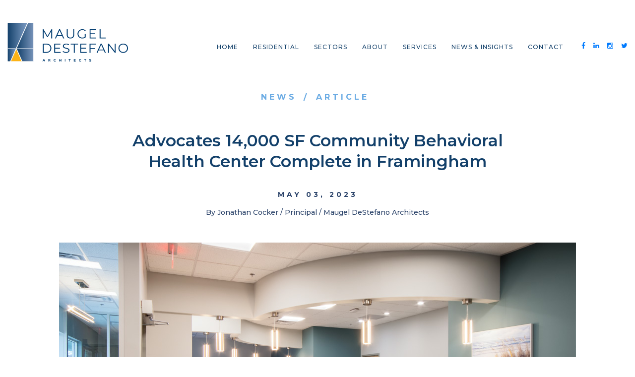

--- FILE ---
content_type: text/html; charset=UTF-8
request_url: https://www.maugel.com/blog/advocates-14000-sf-community-behavioral-health-center-complete-in-framingham
body_size: 13311
content:
<!doctype html><html><head>
    <meta charset="utf-8">
    <title>Advocates 14,000 SF Community Behavioral Health Center Complete in Framingham</title>
    <meta name="description" content="Maugel DeStefano designed a modern Community Behavioral Health Center (CBHC) for Advocates, Inc. in Framingham, Mass. The new clinic features 30 treatment rooms, an onsite lab &amp; pharmacy, rooms for group therapy, a patient nourishment station, and ample support spaces to maximize staff efficiency. &nbsp;">
    <meta name="viewport" content="width=device-width, initial-scale=1">

    <script src="/hs/hsstatic/jquery-libs/static-1.1/jquery/jquery-1.7.1.js"></script>
<script>hsjQuery = window['jQuery'];</script>
    <meta property="og:description" content="Maugel DeStefano designed a modern Community Behavioral Health Center (CBHC) for Advocates, Inc. in Framingham, Mass. The new clinic features 30 treatment rooms, an onsite lab &amp; pharmacy, rooms for group therapy, a patient nourishment station, and ample support spaces to maximize staff efficiency. &nbsp;">
    <meta property="og:title" content="Advocates 14,000 SF Community Behavioral Health Center Complete in Framingham">
    <meta name="twitter:description" content="Maugel DeStefano designed a modern Community Behavioral Health Center (CBHC) for Advocates, Inc. in Framingham, Mass. The new clinic features 30 treatment rooms, an onsite lab &amp; pharmacy, rooms for group therapy, a patient nourishment station, and ample support spaces to maximize staff efficiency. &nbsp;">
    <meta name="twitter:title" content="Advocates 14,000 SF Community Behavioral Health Center Complete in Framingham">

    

    
    <style>
a.cta_button{-moz-box-sizing:content-box !important;-webkit-box-sizing:content-box !important;box-sizing:content-box !important;vertical-align:middle}.hs-breadcrumb-menu{list-style-type:none;margin:0px 0px 0px 0px;padding:0px 0px 0px 0px}.hs-breadcrumb-menu-item{float:left;padding:10px 0px 10px 10px}.hs-breadcrumb-menu-divider:before{content:'›';padding-left:10px}.hs-featured-image-link{border:0}.hs-featured-image{float:right;margin:0 0 20px 20px;max-width:50%}@media (max-width: 568px){.hs-featured-image{float:none;margin:0;width:100%;max-width:100%}}.hs-screen-reader-text{clip:rect(1px, 1px, 1px, 1px);height:1px;overflow:hidden;position:absolute !important;width:1px}
</style>

<link rel="stylesheet" href="https://www.maugel.com/hubfs/assets/css/bootstrap.min.css">
<link rel="stylesheet" href="https://www.maugel.com/hubfs/hub_generated/template_assets/1/68682925122/1759353989708/template_style.min.css">
<link rel="stylesheet" href="https://www.maugel.com/hubfs/assets/css/font-awesome.min.css">
<link rel="stylesheet" href="https://www.maugel.com/hubfs/assets/css/lity.min.css">
<link rel="stylesheet" href="https://www.maugel.com/hubfs/assets/css/default.css">
<link rel="stylesheet" href="https://www.maugel.com/hubfs/assets/css/nivo-lightbox.css">
<link rel="stylesheet" href="https://www.maugel.com/hubfs/assets/css/owl.carousel.min.css">
<link rel="stylesheet" href="https://www.maugel.com/hubfs/assets/css/owl.theme.default.min.css">
<link rel="stylesheet" href="https://www.maugel.com/hubfs/hub_generated/module_assets/1/68684782671/1759247170015/module_PageHeader.min.css">
<link rel="stylesheet" href="https://www.maugel.com/hubfs/hub_generated/module_assets/1/70553331022/1744338106667/module_Global_CTA_Popup_Block.min.css">
<link rel="stylesheet" href="https://www.maugel.com/hubfs/hub_generated/module_assets/1/69023953931/1744338097698/module_Blog_Post_CTA.min.css">
    

    

<style>
/*!* Font Awesome 4.1.0 by @davegandy - http://fontawesome.io - @fontawesome * License - http://fontawesome.io/license(Font:SIL OFL 1.1,CSS:MIT License) */@font-face {
    font-family:'FontAwesome';src:url('https://static.hsappstatic.net/content_shared_assets/static-1.3779/fonts/fontawesome-webfont.eot?v=4.1.0');src:url('https://static.hsappstatic.net/content_shared_assets/static-1.3779/fonts/fontawesome-webfont.eot?#iefix&v=4.1.0') format('embedded-opentype'),url('https://static.hsappstatic.net/content_shared_assets/static-1.3779/fonts/fontawesome-webfont.woff?v=4.1.0') format('woff'),url('https://static.hsappstatic.net/content_shared_assets/static-1.3779/fonts/fontawesome-webfont.ttf?v=4.1.0') format('truetype'),url('https://static.hsappstatic.net/content_shared_assets/static-1.3779/fonts/fontawesome-webfont.svg?v=4.1.0#fontawesomeregular') format('svg');font-weight:normal;font-style:normal
}

.fa {
    display: inline-block;
    font-family: FontAwesome;
    font-style: normal;
    font-weight: normal;
    line-height: 1;
    -webkit-font-smoothing: antialiased;
    -moz-osx-font-smoothing: grayscale
}

.fa-lg {
    font-size: 1.33333333em;
    line-height: .75em;
    vertical-align: -15%
}

.fa-2x {
    font-size: 2em
}

.fa-3x {
    font-size: 3em
}

.fa-4x {
    font-size: 4em
}

.fa-5x {
    font-size: 5em
}

.fa-fw {
    width: 1.28571429em;
    text-align: center
}

.fa-ul {
    padding-left: 0;
    margin-left: 2.14285714em;
    list-style-type: none
}

.fa-ul>li {
    position: relative
}

.fa-li {
    position: absolute;
    left: -2.14285714em;
    width: 2.14285714em;
    top: .14285714em;
    text-align: center
}

.fa-li.fa-lg {
    left: -1.85714286em
}

.fa-border {
    padding: .2em .25em .15em;
    border: solid .08em #eee;
    border-radius: .1em
}

.pull-right {
    float: right
}

.pull-left {
    float: left
}

.fa.pull-left {
    margin-right: .3em
}

.fa.pull-right {
    margin-left: .3em
}

.fa-spin {
    -webkit-animation: spin 2s infinite linear;
    -moz-animation: spin 2s infinite linear;
    -o-animation: spin 2s infinite linear;
    animation: spin 2s infinite linear
}

@-moz-keyframes spin {
    0% {
        -moz-transform: rotate(0deg)
    }

    100% {
        -moz-transform: rotate(359deg)
    }
}

@-webkit-keyframes spin {
    0% {
        -webkit-transform: rotate(0deg)
    }

    100% {
        -webkit-transform: rotate(359deg)
    }
}

@-o-keyframes spin {
    0% {
        -o-transform: rotate(0deg)
    }

    100% {
        -o-transform: rotate(359deg)
    }
}

@keyframes spin {
    0% {
        -webkit-transform: rotate(0deg);
        transform: rotate(0deg)
    }

    100% {
        -webkit-transform: rotate(359deg);
        transform: rotate(359deg)
    }
}

.fa-rotate-90 {
    filter: progid:DXImageTransform.Microsoft.BasicImage(rotation=1);
    -webkit-transform: rotate(90deg);
    -moz-transform: rotate(90deg);
    -ms-transform: rotate(90deg);
    -o-transform: rotate(90deg);
    transform: rotate(90deg)
}

.fa-rotate-180 {
    filter: progid:DXImageTransform.Microsoft.BasicImage(rotation=2);
    -webkit-transform: rotate(180deg);
    -moz-transform: rotate(180deg);
    -ms-transform: rotate(180deg);
    -o-transform: rotate(180deg);
    transform: rotate(180deg)
}

.fa-rotate-270 {
    filter: progid:DXImageTransform.Microsoft.BasicImage(rotation=3);
    -webkit-transform: rotate(270deg);
    -moz-transform: rotate(270deg);
    -ms-transform: rotate(270deg);
    -o-transform: rotate(270deg);
    transform: rotate(270deg)
}

.fa-flip-horizontal {
    filter: progid:DXImageTransform.Microsoft.BasicImage(rotation=0,mirror=1);
    -webkit-transform: scale(-1,1);
    -moz-transform: scale(-1,1);
    -ms-transform: scale(-1,1);
    -o-transform: scale(-1,1);
    transform: scale(-1,1)
}

.fa-flip-vertical {
    filter: progid:DXImageTransform.Microsoft.BasicImage(rotation=2,mirror=1);
    -webkit-transform: scale(1,-1);
    -moz-transform: scale(1,-1);
    -ms-transform: scale(1,-1);
    -o-transform: scale(1,-1);
    transform: scale(1,-1)
}

.fa-stack {
    position: relative;
    display: inline-block;
    width: 2em;
    height: 2em;
    line-height: 2em;
    vertical-align: middle
}

.fa-stack-1x,.fa-stack-2x {
    position: absolute;
    left: 0;
    width: 100%;
    text-align: center
}

.fa-stack-1x {
    line-height: inherit
}

.fa-stack-2x {
    font-size: 2em
}

.fa-inverse {
    color: #fff
}

.fa-glass:before {
    content: "\f000"
}

.fa-music:before {
    content: "\f001"
}

.fa-search:before {
    content: "\f002"
}

.fa-envelope-o:before {
    content: "\f003"
}

.fa-heart:before {
    content: "\f004"
}

.fa-star:before {
    content: "\f005"
}

.fa-star-o:before {
    content: "\f006"
}

.fa-user:before {
    content: "\f007"
}

.fa-film:before {
    content: "\f008"
}

.fa-th-large:before {
    content: "\f009"
}

.fa-th:before {
    content: "\f00a"
}

.fa-th-list:before {
    content: "\f00b"
}

.fa-check:before {
    content: "\f00c"
}

.fa-times:before {
    content: "\f00d"
}

.fa-search-plus:before {
    content: "\f00e"
}

.fa-search-minus:before {
    content: "\f010"
}

.fa-power-off:before {
    content: "\f011"
}

.fa-signal:before {
    content: "\f012"
}

.fa-gear:before,.fa-cog:before {
    content: "\f013"
}

.fa-trash-o:before {
    content: "\f014"
}

.fa-home:before {
    content: "\f015"
}

.fa-file-o:before {
    content: "\f016"
}

.fa-clock-o:before {
    content: "\f017"
}

.fa-road:before {
    content: "\f018"
}

.fa-download:before {
    content: "\f019"
}

.fa-arrow-circle-o-down:before {
    content: "\f01a"
}

.fa-arrow-circle-o-up:before {
    content: "\f01b"
}

.fa-inbox:before {
    content: "\f01c"
}

.fa-play-circle-o:before {
    content: "\f01d"
}

.fa-rotate-right:before,.fa-repeat:before {
    content: "\f01e"
}

.fa-refresh:before {
    content: "\f021"
}

.fa-list-alt:before {
    content: "\f022"
}

.fa-lock:before {
    content: "\f023"
}

.fa-flag:before {
    content: "\f024"
}

.fa-headphones:before {
    content: "\f025"
}

.fa-volume-off:before {
    content: "\f026"
}

.fa-volume-down:before {
    content: "\f027"
}

.fa-volume-up:before {
    content: "\f028"
}

.fa-qrcode:before {
    content: "\f029"
}

.fa-barcode:before {
    content: "\f02a"
}

.fa-tag:before {
    content: "\f02b"
}

.fa-tags:before {
    content: "\f02c"
}

.fa-book:before {
    content: "\f02d"
}

.fa-bookmark:before {
    content: "\f02e"
}

.fa-print:before {
    content: "\f02f"
}

.fa-camera:before {
    content: "\f030"
}

.fa-font:before {
    content: "\f031"
}

.fa-bold:before {
    content: "\f032"
}

.fa-italic:before {
    content: "\f033"
}

.fa-text-height:before {
    content: "\f034"
}

.fa-text-width:before {
    content: "\f035"
}

.fa-align-left:before {
    content: "\f036"
}

.fa-align-center:before {
    content: "\f037"
}

.fa-align-right:before {
    content: "\f038"
}

.fa-align-justify:before {
    content: "\f039"
}

.fa-list:before {
    content: "\f03a"
}

.fa-dedent:before,.fa-outdent:before {
    content: "\f03b"
}

.fa-indent:before {
    content: "\f03c"
}

.fa-video-camera:before {
    content: "\f03d"
}

.fa-photo:before,.fa-image:before,.fa-picture-o:before {
    content: "\f03e"
}

.fa-pencil:before {
    content: "\f040"
}

.fa-map-marker:before {
    content: "\f041"
}

.fa-adjust:before {
    content: "\f042"
}

.fa-tint:before {
    content: "\f043"
}

.fa-edit:before,.fa-pencil-square-o:before {
    content: "\f044"
}

.fa-share-square-o:before {
    content: "\f045"
}

.fa-check-square-o:before {
    content: "\f046"
}

.fa-arrows:before {
    content: "\f047"
}

.fa-step-backward:before {
    content: "\f048"
}

.fa-fast-backward:before {
    content: "\f049"
}

.fa-backward:before {
    content: "\f04a"
}

.fa-play:before {
    content: "\f04b"
}

.fa-pause:before {
    content: "\f04c"
}

.fa-stop:before {
    content: "\f04d"
}

.fa-forward:before {
    content: "\f04e"
}

.fa-fast-forward:before {
    content: "\f050"
}

.fa-step-forward:before {
    content: "\f051"
}

.fa-eject:before {
    content: "\f052"
}

.fa-chevron-left:before {
    content: "\f053"
}

.fa-chevron-right:before {
    content: "\f054"
}

.fa-plus-circle:before {
    content: "\f055"
}

.fa-minus-circle:before {
    content: "\f056"
}

.fa-times-circle:before {
    content: "\f057"
}

.fa-check-circle:before {
    content: "\f058"
}

.fa-question-circle:before {
    content: "\f059"
}

.fa-info-circle:before {
    content: "\f05a"
}

.fa-crosshairs:before {
    content: "\f05b"
}

.fa-times-circle-o:before {
    content: "\f05c"
}

.fa-check-circle-o:before {
    content: "\f05d"
}

.fa-ban:before {
    content: "\f05e"
}

.fa-arrow-left:before {
    content: "\f060"
}

.fa-arrow-right:before {
    content: "\f061"
}

.fa-arrow-up:before {
    content: "\f062"
}

.fa-arrow-down:before {
    content: "\f063"
}

.fa-mail-forward:before,.fa-share:before {
    content: "\f064"
}

.fa-expand:before {
    content: "\f065"
}

.fa-compress:before {
    content: "\f066"
}

.fa-plus:before {
    content: "\f067"
}

.fa-minus:before {
    content: "\f068"
}

.fa-asterisk:before {
    content: "\f069"
}

.fa-exclamation-circle:before {
    content: "\f06a"
}

.fa-gift:before {
    content: "\f06b"
}

.fa-leaf:before {
    content: "\f06c"
}

.fa-fire:before {
    content: "\f06d"
}

.fa-eye:before {
    content: "\f06e"
}

.fa-eye-slash:before {
    content: "\f070"
}

.fa-warning:before,.fa-exclamation-triangle:before {
    content: "\f071"
}

.fa-plane:before {
    content: "\f072"
}

.fa-calendar:before {
    content: "\f073"
}

.fa-random:before {
    content: "\f074"
}

.fa-comment:before {
    content: "\f075"
}

.fa-magnet:before {
    content: "\f076"
}

.fa-chevron-up:before {
    content: "\f077"
}

.fa-chevron-down:before {
    content: "\f078"
}

.fa-retweet:before {
    content: "\f079"
}

.fa-shopping-cart:before {
    content: "\f07a"
}

.fa-folder:before {
    content: "\f07b"
}

.fa-folder-open:before {
    content: "\f07c"
}

.fa-arrows-v:before {
    content: "\f07d"
}

.fa-arrows-h:before {
    content: "\f07e"
}

.fa-bar-chart-o:before {
    content: "\f080"
}

.fa-twitter-square:before {
    content: "\f081"
}

.fa-facebook-square:before {
    content: "\f082"
}

.fa-camera-retro:before {
    content: "\f083"
}

.fa-key:before {
    content: "\f084"
}

.fa-gears:before,.fa-cogs:before {
    content: "\f085"
}

.fa-comments:before {
    content: "\f086"
}

.fa-thumbs-o-up:before {
    content: "\f087"
}

.fa-thumbs-o-down:before {
    content: "\f088"
}

.fa-star-half:before {
    content: "\f089"
}

.fa-heart-o:before {
    content: "\f08a"
}

.fa-sign-out:before {
    content: "\f08b"
}

.fa-linkedin-square:before {
    content: "\f08c"
}

.fa-thumb-tack:before {
    content: "\f08d"
}

.fa-external-link:before {
    content: "\f08e"
}

.fa-sign-in:before {
    content: "\f090"
}

.fa-trophy:before {
    content: "\f091"
}

.fa-github-square:before {
    content: "\f092"
}

.fa-upload:before {
    content: "\f093"
}

.fa-lemon-o:before {
    content: "\f094"
}

.fa-phone:before {
    content: "\f095"
}

.fa-square-o:before {
    content: "\f096"
}

.fa-bookmark-o:before {
    content: "\f097"
}

.fa-phone-square:before {
    content: "\f098"
}

.fa-twitter:before {
    content: "\f099"
}

.fa-facebook:before {
    content: "\f09a"
}

.fa-github:before {
    content: "\f09b"
}

.fa-unlock:before {
    content: "\f09c"
}

.fa-credit-card:before {
    content: "\f09d"
}

.fa-rss:before {
    content: "\f09e"
}

.fa-hdd-o:before {
    content: "\f0a0"
}

.fa-bullhorn:before {
    content: "\f0a1"
}

.fa-bell:before {
    content: "\f0f3"
}

.fa-certificate:before {
    content: "\f0a3"
}

.fa-hand-o-right:before {
    content: "\f0a4"
}

.fa-hand-o-left:before {
    content: "\f0a5"
}

.fa-hand-o-up:before {
    content: "\f0a6"
}

.fa-hand-o-down:before {
    content: "\f0a7"
}

.fa-arrow-circle-left:before {
    content: "\f0a8"
}

.fa-arrow-circle-right:before {
    content: "\f0a9"
}

.fa-arrow-circle-up:before {
    content: "\f0aa"
}

.fa-arrow-circle-down:before {
    content: "\f0ab"
}

.fa-globe:before {
    content: "\f0ac"
}

.fa-wrench:before {
    content: "\f0ad"
}

.fa-tasks:before {
    content: "\f0ae"
}

.fa-filter:before {
    content: "\f0b0"
}

.fa-briefcase:before {
    content: "\f0b1"
}

.fa-arrows-alt:before {
    content: "\f0b2"
}

.fa-group:before,.fa-users:before {
    content: "\f0c0"
}

.fa-chain:before,.fa-link:before {
    content: "\f0c1"
}

.fa-cloud:before {
    content: "\f0c2"
}

.fa-flask:before {
    content: "\f0c3"
}

.fa-cut:before,.fa-scissors:before {
    content: "\f0c4"
}

.fa-copy:before,.fa-files-o:before {
    content: "\f0c5"
}

.fa-paperclip:before {
    content: "\f0c6"
}

.fa-save:before,.fa-floppy-o:before {
    content: "\f0c7"
}

.fa-square:before {
    content: "\f0c8"
}

.fa-navicon:before,.fa-reorder:before,.fa-bars:before {
    content: "\f0c9"
}

.fa-list-ul:before {
    content: "\f0ca"
}

.fa-list-ol:before {
    content: "\f0cb"
}

.fa-strikethrough:before {
    content: "\f0cc"
}

.fa-underline:before {
    content: "\f0cd"
}

.fa-table:before {
    content: "\f0ce"
}

.fa-magic:before {
    content: "\f0d0"
}

.fa-truck:before {
    content: "\f0d1"
}

.fa-pinterest:before {
    content: "\f0d2"
}

.fa-pinterest-square:before {
    content: "\f0d3"
}

.fa-google-plus-square:before {
    content: "\f0d4"
}

.fa-google-plus:before {
    content: "\f0d5"
}

.fa-money:before {
    content: "\f0d6"
}

.fa-caret-down:before {
    content: "\f0d7"
}

.fa-caret-up:before {
    content: "\f0d8"
}

.fa-caret-left:before {
    content: "\f0d9"
}

.fa-caret-right:before {
    content: "\f0da"
}

.fa-columns:before {
    content: "\f0db"
}

.fa-unsorted:before,.fa-sort:before {
    content: "\f0dc"
}

.fa-sort-down:before,.fa-sort-desc:before {
    content: "\f0dd"
}

.fa-sort-up:before,.fa-sort-asc:before {
    content: "\f0de"
}

.fa-envelope:before {
    content: "\f0e0"
}

.fa-linkedin:before {
    content: "\f0e1"
}

.fa-rotate-left:before,.fa-undo:before {
    content: "\f0e2"
}

.fa-legal:before,.fa-gavel:before {
    content: "\f0e3"
}

.fa-dashboard:before,.fa-tachometer:before {
    content: "\f0e4"
}

.fa-comment-o:before {
    content: "\f0e5"
}

.fa-comments-o:before {
    content: "\f0e6"
}

.fa-flash:before,.fa-bolt:before {
    content: "\f0e7"
}

.fa-sitemap:before {
    content: "\f0e8"
}

.fa-umbrella:before {
    content: "\f0e9"
}

.fa-paste:before,.fa-clipboard:before {
    content: "\f0ea"
}

.fa-lightbulb-o:before {
    content: "\f0eb"
}

.fa-exchange:before {
    content: "\f0ec"
}

.fa-cloud-download:before {
    content: "\f0ed"
}

.fa-cloud-upload:before {
    content: "\f0ee"
}

.fa-user-md:before {
    content: "\f0f0"
}

.fa-stethoscope:before {
    content: "\f0f1"
}

.fa-suitcase:before {
    content: "\f0f2"
}

.fa-bell-o:before {
    content: "\f0a2"
}

.fa-coffee:before {
    content: "\f0f4"
}

.fa-cutlery:before {
    content: "\f0f5"
}

.fa-file-text-o:before {
    content: "\f0f6"
}

.fa-building-o:before {
    content: "\f0f7"
}

.fa-hospital-o:before {
    content: "\f0f8"
}

.fa-ambulance:before {
    content: "\f0f9"
}

.fa-medkit:before {
    content: "\f0fa"
}

.fa-fighter-jet:before {
    content: "\f0fb"
}

.fa-beer:before {
    content: "\f0fc"
}

.fa-h-square:before {
    content: "\f0fd"
}

.fa-plus-square:before {
    content: "\f0fe"
}

.fa-angle-double-left:before {
    content: "\f100"
}

.fa-angle-double-right:before {
    content: "\f101"
}

.fa-angle-double-up:before {
    content: "\f102"
}

.fa-angle-double-down:before {
    content: "\f103"
}

.fa-angle-left:before {
    content: "\f104"
}

.fa-angle-right:before {
    content: "\f105"
}

.fa-angle-up:before {
    content: "\f106"
}

.fa-angle-down:before {
    content: "\f107"
}

.fa-desktop:before {
    content: "\f108"
}

.fa-laptop:before {
    content: "\f109"
}

.fa-tablet:before {
    content: "\f10a"
}

.fa-mobile-phone:before,.fa-mobile:before {
    content: "\f10b"
}

.fa-circle-o:before {
    content: "\f10c"
}

.fa-quote-left:before {
    content: "\f10d"
}

.fa-quote-right:before {
    content: "\f10e"
}

.fa-spinner:before {
    content: "\f110"
}

.fa-circle:before {
    content: "\f111"
}

.fa-mail-reply:before,.fa-reply:before {
    content: "\f112"
}

.fa-github-alt:before {
    content: "\f113"
}

.fa-folder-o:before {
    content: "\f114"
}

.fa-folder-open-o:before {
    content: "\f115"
}

.fa-smile-o:before {
    content: "\f118"
}

.fa-frown-o:before {
    content: "\f119"
}

.fa-meh-o:before {
    content: "\f11a"
}

.fa-gamepad:before {
    content: "\f11b"
}

.fa-keyboard-o:before {
    content: "\f11c"
}

.fa-flag-o:before {
    content: "\f11d"
}

.fa-flag-checkered:before {
    content: "\f11e"
}

.fa-terminal:before {
    content: "\f120"
}

.fa-code:before {
    content: "\f121"
}

.fa-mail-reply-all:before,.fa-reply-all:before {
    content: "\f122"
}

.fa-star-half-empty:before,.fa-star-half-full:before,.fa-star-half-o:before {
    content: "\f123"
}

.fa-location-arrow:before {
    content: "\f124"
}

.fa-crop:before {
    content: "\f125"
}

.fa-code-fork:before {
    content: "\f126"
}

.fa-unlink:before,.fa-chain-broken:before {
    content: "\f127"
}

.fa-question:before {
    content: "\f128"
}

.fa-info:before {
    content: "\f129"
}

.fa-exclamation:before {
    content: "\f12a"
}

.fa-superscript:before {
    content: "\f12b"
}

.fa-subscript:before {
    content: "\f12c"
}

.fa-eraser:before {
    content: "\f12d"
}

.fa-puzzle-piece:before {
    content: "\f12e"
}

.fa-microphone:before {
    content: "\f130"
}

.fa-microphone-slash:before {
    content: "\f131"
}

.fa-shield:before {
    content: "\f132"
}

.fa-calendar-o:before {
    content: "\f133"
}

.fa-fire-extinguisher:before {
    content: "\f134"
}

.fa-rocket:before {
    content: "\f135"
}

.fa-maxcdn:before {
    content: "\f136"
}

.fa-chevron-circle-left:before {
    content: "\f137"
}

.fa-chevron-circle-right:before {
    content: "\f138"
}

.fa-chevron-circle-up:before {
    content: "\f139"
}

.fa-chevron-circle-down:before {
    content: "\f13a"
}

.fa-html5:before {
    content: "\f13b"
}

.fa-css3:before {
    content: "\f13c"
}

.fa-anchor:before {
    content: "\f13d"
}

.fa-unlock-alt:before {
    content: "\f13e"
}

.fa-bullseye:before {
    content: "\f140"
}

.fa-ellipsis-h:before {
    content: "\f141"
}

.fa-ellipsis-v:before {
    content: "\f142"
}

.fa-rss-square:before {
    content: "\f143"
}

.fa-play-circle:before {
    content: "\f144"
}

.fa-ticket:before {
    content: "\f145"
}

.fa-minus-square:before {
    content: "\f146"
}

.fa-minus-square-o:before {
    content: "\f147"
}

.fa-level-up:before {
    content: "\f148"
}

.fa-level-down:before {
    content: "\f149"
}

.fa-check-square:before {
    content: "\f14a"
}

.fa-pencil-square:before {
    content: "\f14b"
}

.fa-external-link-square:before {
    content: "\f14c"
}

.fa-share-square:before {
    content: "\f14d"
}

.fa-compass:before {
    content: "\f14e"
}

.fa-toggle-down:before,.fa-caret-square-o-down:before {
    content: "\f150"
}

.fa-toggle-up:before,.fa-caret-square-o-up:before {
    content: "\f151"
}

.fa-toggle-right:before,.fa-caret-square-o-right:before {
    content: "\f152"
}

.fa-euro:before,.fa-eur:before {
    content: "\f153"
}

.fa-gbp:before {
    content: "\f154"
}

.fa-dollar:before,.fa-usd:before {
    content: "\f155"
}

.fa-rupee:before,.fa-inr:before {
    content: "\f156"
}

.fa-cny:before,.fa-rmb:before,.fa-yen:before,.fa-jpy:before {
    content: "\f157"
}

.fa-ruble:before,.fa-rouble:before,.fa-rub:before {
    content: "\f158"
}

.fa-won:before,.fa-krw:before {
    content: "\f159"
}

.fa-bitcoin:before,.fa-btc:before {
    content: "\f15a"
}

.fa-file:before {
    content: "\f15b"
}

.fa-file-text:before {
    content: "\f15c"
}

.fa-sort-alpha-asc:before {
    content: "\f15d"
}

.fa-sort-alpha-desc:before {
    content: "\f15e"
}

.fa-sort-amount-asc:before {
    content: "\f160"
}

.fa-sort-amount-desc:before {
    content: "\f161"
}

.fa-sort-numeric-asc:before {
    content: "\f162"
}

.fa-sort-numeric-desc:before {
    content: "\f163"
}

.fa-thumbs-up:before {
    content: "\f164"
}

.fa-thumbs-down:before {
    content: "\f165"
}

.fa-youtube-square:before {
    content: "\f166"
}

.fa-youtube:before {
    content: "\f167"
}

.fa-xing:before {
    content: "\f168"
}

.fa-xing-square:before {
    content: "\f169"
}

.fa-youtube-play:before {
    content: "\f16a"
}

.fa-dropbox:before {
    content: "\f16b"
}

.fa-stack-overflow:before {
    content: "\f16c"
}

.fa-instagram:before {
    content: "\f16d"
}

.fa-flickr:before {
    content: "\f16e"
}

.fa-adn:before {
    content: "\f170"
}

.fa-bitbucket:before {
    content: "\f171"
}

.fa-bitbucket-square:before {
    content: "\f172"
}

.fa-tumblr:before {
    content: "\f173"
}

.fa-tumblr-square:before {
    content: "\f174"
}

.fa-long-arrow-down:before {
    content: "\f175"
}

.fa-long-arrow-up:before {
    content: "\f176"
}

.fa-long-arrow-left:before {
    content: "\f177"
}

.fa-long-arrow-right:before {
    content: "\f178"
}

.fa-apple:before {
    content: "\f179"
}

.fa-windows:before {
    content: "\f17a"
}

.fa-android:before {
    content: "\f17b"
}

.fa-linux:before {
    content: "\f17c"
}

.fa-dribbble:before {
    content: "\f17d"
}

.fa-skype:before {
    content: "\f17e"
}

.fa-foursquare:before {
    content: "\f180"
}

.fa-trello:before {
    content: "\f181"
}

.fa-female:before {
    content: "\f182"
}

.fa-male:before {
    content: "\f183"
}

.fa-gittip:before {
    content: "\f184"
}

.fa-sun-o:before {
    content: "\f185"
}

.fa-moon-o:before {
    content: "\f186"
}

.fa-archive:before {
    content: "\f187"
}

.fa-bug:before {
    content: "\f188"
}

.fa-vk:before {
    content: "\f189"
}

.fa-weibo:before {
    content: "\f18a"
}

.fa-renren:before {
    content: "\f18b"
}

.fa-pagelines:before {
    content: "\f18c"
}

.fa-stack-exchange:before {
    content: "\f18d"
}

.fa-arrow-circle-o-right:before {
    content: "\f18e"
}

.fa-arrow-circle-o-left:before {
    content: "\f190"
}

.fa-toggle-left:before,.fa-caret-square-o-left:before {
    content: "\f191"
}

.fa-dot-circle-o:before {
    content: "\f192"
}

.fa-wheelchair:before {
    content: "\f193"
}

.fa-vimeo-square:before {
    content: "\f194"
}

.fa-turkish-lira:before,.fa-try:before {
    content: "\f195"
}

.fa-plus-square-o:before {
    content: "\f196"
}

.fa-space-shuttle:before {
    content: "\f197"
}

.fa-slack:before {
    content: "\f198"
}

.fa-envelope-square:before {
    content: "\f199"
}

.fa-wordpress:before {
    content: "\f19a"
}

.fa-openid:before {
    content: "\f19b"
}

.fa-institution:before,.fa-bank:before,.fa-university:before {
    content: "\f19c"
}

.fa-mortar-board:before,.fa-graduation-cap:before {
    content: "\f19d"
}

.fa-yahoo:before {
    content: "\f19e"
}

.fa-google:before {
    content: "\f1a0"
}

.fa-reddit:before {
    content: "\f1a1"
}

.fa-reddit-square:before {
    content: "\f1a2"
}

.fa-stumbleupon-circle:before {
    content: "\f1a3"
}

.fa-stumbleupon:before {
    content: "\f1a4"
}

.fa-delicious:before {
    content: "\f1a5"
}

.fa-digg:before {
    content: "\f1a6"
}

.fa-pied-piper-square:before,.fa-pied-piper:before {
    content: "\f1a7"
}

.fa-pied-piper-alt:before {
    content: "\f1a8"
}

.fa-drupal:before {
    content: "\f1a9"
}

.fa-joomla:before {
    content: "\f1aa"
}

.fa-language:before {
    content: "\f1ab"
}

.fa-fax:before {
    content: "\f1ac"
}

.fa-building:before {
    content: "\f1ad"
}

.fa-child:before {
    content: "\f1ae"
}

.fa-paw:before {
    content: "\f1b0"
}

.fa-spoon:before {
    content: "\f1b1"
}

.fa-cube:before {
    content: "\f1b2"
}

.fa-cubes:before {
    content: "\f1b3"
}

.fa-behance:before {
    content: "\f1b4"
}

.fa-behance-square:before {
    content: "\f1b5"
}

.fa-steam:before {
    content: "\f1b6"
}

.fa-steam-square:before {
    content: "\f1b7"
}

.fa-recycle:before {
    content: "\f1b8"
}

.fa-automobile:before,.fa-car:before {
    content: "\f1b9"
}

.fa-cab:before,.fa-taxi:before {
    content: "\f1ba"
}

.fa-tree:before {
    content: "\f1bb"
}

.fa-spotify:before {
    content: "\f1bc"
}

.fa-deviantart:before {
    content: "\f1bd"
}

.fa-soundcloud:before {
    content: "\f1be"
}

.fa-database:before {
    content: "\f1c0"
}

.fa-file-pdf-o:before {
    content: "\f1c1"
}

.fa-file-word-o:before {
    content: "\f1c2"
}

.fa-file-excel-o:before {
    content: "\f1c3"
}

.fa-file-powerpoint-o:before {
    content: "\f1c4"
}

.fa-file-photo-o:before,.fa-file-picture-o:before,.fa-file-image-o:before {
    content: "\f1c5"
}

.fa-file-zip-o:before,.fa-file-archive-o:before {
    content: "\f1c6"
}

.fa-file-sound-o:before,.fa-file-audio-o:before {
    content: "\f1c7"
}

.fa-file-movie-o:before,.fa-file-video-o:before {
    content: "\f1c8"
}

.fa-file-code-o:before {
    content: "\f1c9"
}

.fa-vine:before {
    content: "\f1ca"
}

.fa-codepen:before {
    content: "\f1cb"
}

.fa-jsfiddle:before {
    content: "\f1cc"
}

.fa-life-bouy:before,.fa-life-saver:before,.fa-support:before,.fa-life-ring:before {
    content: "\f1cd"
}

.fa-circle-o-notch:before {
    content: "\f1ce"
}

.fa-ra:before,.fa-rebel:before {
    content: "\f1d0"
}

.fa-ge:before,.fa-empire:before {
    content: "\f1d1"
}

.fa-git-square:before {
    content: "\f1d2"
}

.fa-git:before {
    content: "\f1d3"
}

.fa-hacker-news:before {
    content: "\f1d4"
}

.fa-tencent-weibo:before {
    content: "\f1d5"
}

.fa-qq:before {
    content: "\f1d6"
}

.fa-wechat:before,.fa-weixin:before {
    content: "\f1d7"
}

.fa-send:before,.fa-paper-plane:before {
    content: "\f1d8"
}

.fa-send-o:before,.fa-paper-plane-o:before {
    content: "\f1d9"
}

.fa-history:before {
    content: "\f1da"
}

.fa-circle-thin:before {
    content: "\f1db"
}

.fa-header:before {
    content: "\f1dc"
}

.fa-paragraph:before {
    content: "\f1dd"
}

.fa-sliders:before {
    content: "\f1de"
}

.fa-share-alt:before {
    content: "\f1e0"
}

.fa-share-alt-square:before {
    content: "\f1e1"
}

.fa-bomb:before {
    content: "\f1e2"
}
</style>

<meta property="og:image" content="https://www.maugel.com/hubfs/Advocates-Featured-Image.jpg">
<meta property="og:image:width" content="1042">
<meta property="og:image:height" content="478">
<meta property="og:image:alt" content="Advocates Community Behavioral Health Center">
<meta name="twitter:image" content="https://www.maugel.com/hubfs/Advocates-Featured-Image.jpg">
<meta name="twitter:image:alt" content="Advocates Community Behavioral Health Center">

<meta property="og:url" content="https://www.maugel.com/blog/advocates-14000-sf-community-behavioral-health-center-complete-in-framingham">
<meta name="twitter:card" content="summary_large_image">

<link rel="canonical" href="https://www.maugel.com/blog/advocates-14000-sf-community-behavioral-health-center-complete-in-framingham">
<style>div#foxboro_container #foxboro_content div.block h3 {
border:none!important;}

#bb-container div.post h3.title a {
color:#00467f !important;
}
</style>
<meta property="og:type" content="article">
<link rel="alternate" type="application/rss+xml" href="https://www.maugel.com/blog/rss.xml">
<meta name="twitter:domain" content="www.maugel.com">
<meta name="twitter:site" content="@maugeldestefano">
<script src="//platform.linkedin.com/in.js" type="text/javascript">
    lang: en_US
</script>

<meta http-equiv="content-language" content="en-us">

<link rel="stylesheet" href="https://www.maugel.com/hubfs/hub_generated/template_assets/1/68682925122/1759353989708/template_style.min.css">




    <!-- Font Family -->
    <link href="https://fonts.googleapis.com/css2?family=Montserrat:ital,wght@0,500;0,600;0,700;1,200;1,400&amp;display=swap" rel="stylesheet">
  <meta name="generator" content="HubSpot"></head>
  <body>
    
    <div id="hs_cos_wrapper_module_16475264677643" class="hs_cos_wrapper hs_cos_wrapper_widget hs_cos_wrapper_type_module" style="" data-hs-cos-general-type="widget" data-hs-cos-type="module"><header id="header-container">
    <div class="header-top-links">
        <div class="container-fluid">
            <div class="header-top-links-box">
                <span style="color: #f2a900;"><strong><span style="font-size: 12px; color: #ffffff;">OFFICE LOCATIONS:</span>&nbsp; &nbsp;<span style="color: #ffffff;"> &nbsp;</span></strong><span style="font-size: 12px; color: #ffffff;"><strong>Harvard, MA&nbsp; (978) 456-2800&nbsp; /&nbsp; </strong><strong>Portsmouth, NH (603) 431-8701</strong></span></span>
            </div>
        </div>
    </div>
    <nav class="container-fluid">
        <div class="maxWidth">
            <div class="navbar navbar-expand-md navbar-dark">
                <a class="navbar-brand" href="https://www.maugel.com">
                    <img src="https://www.maugel.com/hubfs/assets/images/common/company-logo.png" alt="Logo" class="img-fluid">
                </a>
                <button class="custom-toggler navbar-toggler" type="button" data-toggle="collapse" data-target="#collapsibleNavbar">
                    <span class="navbar-toggler-icon"></span>
                </button>
                <div class="collapse navbar-collapse" id="collapsibleNavbar">
                    <div class="header-menu">
                        <span id="hs_cos_wrapper_module_16475264677643_" class="hs_cos_wrapper hs_cos_wrapper_widget hs_cos_wrapper_type_menu" style="" data-hs-cos-general-type="widget" data-hs-cos-type="menu"><div id="hs_menu_wrapper_module_16475264677643_" class="hs-menu-wrapper active-branch flyouts hs-menu-flow-horizontal" role="navigation" data-sitemap-name="default" data-menu-id="69284515104" aria-label="Navigation Menu">
 <ul role="menu">
  <li class="hs-menu-item hs-menu-depth-1" role="none"><a href="https://www.maugel.com" role="menuitem">Home</a></li>
  <li class="hs-menu-item hs-menu-depth-1" role="none"><a href="https://www.maugel.com/custom-residential-design" role="menuitem">Residential </a></li>
  <li class="hs-menu-item hs-menu-depth-1 hs-item-has-children" role="none"><a href="javascript:;" aria-haspopup="true" aria-expanded="false" role="menuitem">Sectors</a>
   <ul role="menu" class="hs-menu-children-wrapper">
    <li class="hs-menu-item hs-menu-depth-2" role="none"><a href="https://www.maugel.com/multi-family-design" role="menuitem">Multifamily</a></li>
    <li class="hs-menu-item hs-menu-depth-2" role="none"><a href="https://www.maugel.com/healthcare" role="menuitem">Healthcare</a></li>
    <li class="hs-menu-item hs-menu-depth-2" role="none"><a href="https://www.maugel.com/industrial" role="menuitem">Industrial</a></li>
    <li class="hs-menu-item hs-menu-depth-2" role="none"><a href="https://www.maugel.com/science-adv-technology" role="menuitem">Science &amp; Adv Tech</a></li>
    <li class="hs-menu-item hs-menu-depth-2" role="none"><a href="https://www.maugel.com/corporate" role="menuitem">Office</a></li>
    <li class="hs-menu-item hs-menu-depth-2" role="none"><a href="https://www.maugel.com/commercial" role="menuitem">Commercial</a></li>
    <li class="hs-menu-item hs-menu-depth-2" role="none"><a href="https://www.maugel.com/community" role="menuitem">Community</a></li>
    <li class="hs-menu-item hs-menu-depth-2" role="none"><a href="https://www.maugel.com/portfolio-filter" role="menuitem">Browse All by Filter</a></li>
   </ul></li>
  <li class="hs-menu-item hs-menu-depth-1 hs-item-has-children" role="none"><a href="https://www.maugel.com/about" aria-haspopup="true" aria-expanded="false" role="menuitem">About</a>
   <ul role="menu" class="hs-menu-children-wrapper">
    <li class="hs-menu-item hs-menu-depth-2" role="none"><a href="https://www.maugel.com/about" role="menuitem">Firm</a></li>
    <li class="hs-menu-item hs-menu-depth-2" role="none"><a href="https://www.maugel.com/team" role="menuitem">Team</a></li>
    <li class="hs-menu-item hs-menu-depth-2" role="none"><a href="https://www.maugel.com/careers" role="menuitem">Careers</a></li>
   </ul></li>
  <li class="hs-menu-item hs-menu-depth-1" role="none"><a href="https://www.maugel.com/services" role="menuitem">Services</a></li>
  <li class="hs-menu-item hs-menu-depth-1" role="none"><a href="https://www.maugel.com/blog" role="menuitem">News &amp; Insights</a></li>
  <li class="hs-menu-item hs-menu-depth-1" role="none"><a href="https://www.maugel.com/contact" role="menuitem">Contact</a></li>
 </ul>
</div></span>
                        <div class="social-links-box">
                            <a href="https://www.facebook.com/maugeldestefanoarchitects/" class="social-link">
                               <span class="fa fa-facebook"></span> 
                            </a>
                            <a href="https://www.linkedin.com/company/maugel-destefano-architects/" class="social-link">
                               <span class="fa fa-linkedin"></span> 
                            </a>
                            <a href="https://www.instagram.com/maugeldestefano/" class="social-link">
                               <span class="fa fa-instagram"></span> 
                            </a>
                            <a href="https://twitter.com/maugeldestefano" class="social-link">
                               <span class="fa fa-twitter"></span> 
                            </a>
                            
                          
                        </div>
                    </div>
                </div>
            </div>
        </div>  
    </nav>
</header></div>
    
    <div style="display: none;">
      
      
      
    </div>
    
    <div class="body">

      <section class="breadcrumbs-block-section text-center" style="padding-top: 20px;">
        <div class="container">
          <ul>
            <li><a href="/blog">News</a></li>
            <li>/</li>
            <li>Article</li>
          </ul>
        </div>
      </section>
      
      <section class="news-details-blcok-section">
        <div class="container">
          <div class="maxWidth">
            <div class="title-metadata">
              <div class="text-center mb-2">
                <h2>
                  <span id="hs_cos_wrapper_name" class="hs_cos_wrapper hs_cos_wrapper_meta_field hs_cos_wrapper_type_text" style="" data-hs-cos-general-type="meta_field" data-hs-cos-type="text">Advocates 14,000 SF Community Behavioral Health Center Complete in Framingham</span>
                </h2>
                <br>
                <span class="posted-on">May 03, 2023</span>
                <span class="posted-by">By Jonathan Cocker / Principal / Maugel DeStefano Architects</span>
                <br><br>
              </div>
            </div>
            
            <div class="text-center">
              <img src="https://www.maugel.com/hubfs/Advocates-Featured-Image.jpg" alt="Image" class="img-fluid">  
            </div>
            
            <br><br>
            <div class="post-content">
              <span id="hs_cos_wrapper_post_body" class="hs_cos_wrapper hs_cos_wrapper_meta_field hs_cos_wrapper_type_rich_text" style="" data-hs-cos-general-type="meta_field" data-hs-cos-type="rich_text"><p><span style="font-weight: bold;">Framingham, Mass. –</span> Maugel DeStefano Architects announced it has completed a 14,000 SF behavioral health center for Advocates, Inc., located at 1094 Worcester Road in Framingham, Mass. Advocates provides a broad range of services for people facing life challenges such as addiction, aging, autism, brain injury, intellectual/developmental disabilities, and mental health challenges. The renovated facility is now home to one of the largest outpatient behavioral health clinics in Massachusetts.&nbsp;<br><br>Maugel DeStefano’s healthcare team worked closely with the clinicians and executive team at Advocates to transform an existing structure into a modern Community Behavioral Health Center (CBHC) that provides scheduled and urgent care services for youth and adults. The new clinic features 30 treatment rooms, an onsite lab &amp; pharmacy, rooms for group therapy, a patient nourishment station, and ample support spaces to maximize staff efficiency. &nbsp;</p>
<!--more-->
<p><img src="https://www.maugel.com/hs-fs/hubfs/Advocates_B1.jpg?width=1040&amp;height=496&amp;name=Advocates_B1.jpg" alt="Advocates_B1" width="1040" height="496" loading="lazy" style="height: auto; max-width: 100%; width: 1040px;" srcset="https://www.maugel.com/hs-fs/hubfs/Advocates_B1.jpg?width=520&amp;height=248&amp;name=Advocates_B1.jpg 520w, https://www.maugel.com/hs-fs/hubfs/Advocates_B1.jpg?width=1040&amp;height=496&amp;name=Advocates_B1.jpg 1040w, https://www.maugel.com/hs-fs/hubfs/Advocates_B1.jpg?width=1560&amp;height=744&amp;name=Advocates_B1.jpg 1560w, https://www.maugel.com/hs-fs/hubfs/Advocates_B1.jpg?width=2080&amp;height=992&amp;name=Advocates_B1.jpg 2080w, https://www.maugel.com/hs-fs/hubfs/Advocates_B1.jpg?width=2600&amp;height=1240&amp;name=Advocates_B1.jpg 2600w, https://www.maugel.com/hs-fs/hubfs/Advocates_B1.jpg?width=3120&amp;height=1488&amp;name=Advocates_B1.jpg 3120w" sizes="(max-width: 1040px) 100vw, 1040px"></p>
<p>Interviews with clinical staff conveyed the importance design has on the success of treatment. All interior spaces were purposefully designed with a calming color palette and soothing materials to create a comforting environment for patients. Maugel DeStefano partnered with Creative Office Resources to select furniture that was safe and aesthetically pleasing.<br><br>“The dedicated professionals at Advocates provide exceptional behavioral health care and support to individuals, families, and the community,” said Nicole Kirouac, architect at Maugel DeStefano Architects. “We are grateful for the opportunity to design this exceptional behavioral health clinic and crisis stabilization unit. This new community resource will enable Advocates to expand their vital programs supporting people in need.”</p>
<p><img src="https://www.maugel.com/hs-fs/hubfs/Advocates_B3.jpg?width=1040&amp;height=496&amp;name=Advocates_B3.jpg" alt="Advocates_B3" width="1040" height="496" loading="lazy" style="height: auto; max-width: 100%; width: 1040px;" srcset="https://www.maugel.com/hs-fs/hubfs/Advocates_B3.jpg?width=520&amp;height=248&amp;name=Advocates_B3.jpg 520w, https://www.maugel.com/hs-fs/hubfs/Advocates_B3.jpg?width=1040&amp;height=496&amp;name=Advocates_B3.jpg 1040w, https://www.maugel.com/hs-fs/hubfs/Advocates_B3.jpg?width=1560&amp;height=744&amp;name=Advocates_B3.jpg 1560w, https://www.maugel.com/hs-fs/hubfs/Advocates_B3.jpg?width=2080&amp;height=992&amp;name=Advocates_B3.jpg 2080w, https://www.maugel.com/hs-fs/hubfs/Advocates_B3.jpg?width=2600&amp;height=1240&amp;name=Advocates_B3.jpg 2600w, https://www.maugel.com/hs-fs/hubfs/Advocates_B3.jpg?width=3120&amp;height=1488&amp;name=Advocates_B3.jpg 3120w" sizes="(max-width: 1040px) 100vw, 1040px"></p>
<p>The facility will also be home to a Community Crisis Stabilization (CCS) program to provide a safe place for patients to stay when in crisis. The program’s goal is to alleviate pressure on emergency room stays while trying to place a patient in the appropriate recovery program. The Framingham CCS unit will be open and staffed around the clock, 7 days a week. Interior spaces, thoughtfully designed with a residential aesthetic to promote patient well-being, feature a kitchen, lounge area, six bedrooms, laundry services, and shower facilities.&nbsp;</p>
<p><img src="https://www.maugel.com/hs-fs/hubfs/Advocates_B2.jpg?width=1040&amp;height=496&amp;name=Advocates_B2.jpg" alt="Advocates_B2" width="1040" height="496" loading="lazy" style="height: auto; max-width: 100%; width: 1040px;" srcset="https://www.maugel.com/hs-fs/hubfs/Advocates_B2.jpg?width=520&amp;height=248&amp;name=Advocates_B2.jpg 520w, https://www.maugel.com/hs-fs/hubfs/Advocates_B2.jpg?width=1040&amp;height=496&amp;name=Advocates_B2.jpg 1040w, https://www.maugel.com/hs-fs/hubfs/Advocates_B2.jpg?width=1560&amp;height=744&amp;name=Advocates_B2.jpg 1560w, https://www.maugel.com/hs-fs/hubfs/Advocates_B2.jpg?width=2080&amp;height=992&amp;name=Advocates_B2.jpg 2080w, https://www.maugel.com/hs-fs/hubfs/Advocates_B2.jpg?width=2600&amp;height=1240&amp;name=Advocates_B2.jpg 2600w, https://www.maugel.com/hs-fs/hubfs/Advocates_B2.jpg?width=3120&amp;height=1488&amp;name=Advocates_B2.jpg 3120w" sizes="(max-width: 1040px) 100vw, 1040px"></p>
<p><span style="font-weight: bold;">About Advocates&nbsp;</span><br>Advocates provides a broad range of services for people facing life challenges such as addiction, aging, autism, brain injury, intellectual/developmental disabilities, and mental health challenges. &nbsp;With Advocates’ help, more than 30,000 individuals and families living in Massachusetts are finding the supports they need to lead healthy, productive, and rewarding lives. &nbsp;For more information, visit <span style="color: #003c71;"><a href="https://www.advocates.org" rel="noopener" target="_blank" style="color: #003c71; font-weight: bold;">www.advocates.org</a>.</span></p>
<p><span style="font-weight: bold;">About Maugel DeStefano Architects</span><br>Celebrating 30 years, Maugel DeStefano Architects shapes exceptional spaces and creates environments for innovation and growth. Our designs come to life in millions of square feet of commercial and residential real estate throughout New England for a wide range of clients and industries, including healthcare, science and advanced technology, industrial, multifamily, commercial, and custom residential. We value long term partnerships with clients, many of whom choose Maugel DeStefano Architects time and again to help them realize their vision.&nbsp;</p>
<h4 style="font-size: 14px;">&nbsp;</h4>
<h4 style="font-size: 14px;"><span style="color: #6cace4;">RELATED CONTENT</span></h4>
<br>
<p style="line-height: 1; font-weight: bold;"><a href="/portfolio/healthcare/advocates-community-behavioral-health-center" rel="noopener"><span style="color: #003c71; font-size: 14px;">See More Advocate CBHC Images</span></a></p>
<p style="line-height: 1; font-weight: bold;"><a href="https://www.advocates.org/news/advocates-cbhc-featured-chronicle" rel="noopener" target="_blank"><span style="color: #003c71; font-size: 14px;">View Advocates CBHC on Chronicle</span></a></p>
<p style="line-height: 1; font-weight: bold;"><a href="/healthcare" rel="noopener"><span style="color: #003c71; font-size: 14px;">Visit Healthcare Home Page</span></a></p>
<p style="line-height: 1; font-weight: bold;"><span style="color: #003c71; font-size: 14px;"><a href="/blog/topic/healthcare" rel="noopener" style="color: #003c71;">Read Healthcare News &amp; Insights Blog</a></span></p>
<p style="line-height: 1; font-weight: bold;"><a href="/team/jonathan-cocker" rel="noopener"><span style="color: #003c71; font-size: 14px;">Contact Healthcare Team</span></a></p>
<p style="line-height: 1; font-weight: bold;">&nbsp;</p>
<p>&nbsp;</p></span>
            </div>
            <br>
            
            
            
            
          </div>
        </div>
      </section>
      <div id="hs_cos_wrapper_module_164936046330222" class="hs_cos_wrapper hs_cos_wrapper_widget hs_cos_wrapper_type_module" style="" data-hs-cos-general-type="widget" data-hs-cos-type="module"><section class="text-cat-anchor-block-section ">
    <div class="container">
        <div class="maxWidth text-center">
            
            <a href="javascript:;" data-toggle="modal" data-target="#portfolio-download-modal" class="btn btnGhost">
                Subscribe to News &amp; Insights
            </a>
            
        </div>
    </div>
</section>
<div id="portfolio-download-modal" class="modal fade bd-example-modal-lg portfolio-download-modal" tabindex="-1" role="dialog" aria-labelledby="myLargeModalLabel" aria-hidden="true">
    <div class="modal-dialog modal-lg">
        <div class="modal-content">
            <img data-dismiss="modal" aria-label="Close" src="https://www.maugel.com/hubfs/assets/images/portfolio/modal-cancel-img.png" alt="Image" class="img-fluid modal-cancel">
            <div class="container-fluid">
                <div class="row">
                    <div class="col-sm-7">
                        <div class="content-box">
                            <h2>Subscribe to</h2>
<h2>News &amp; Insights</h2>
<p>&nbsp;</p>
<p>Subscribe to Maugel DeStefano News. It's a great way to keep up-to-date with our latest project announcements, company news, and thought leadership articles from our industry experts.&nbsp;</p>
<p>&nbsp;</p>
                        </div>
                    </div>
                    <div class="col-sm-5 right-image-box" style="background-image: url(https://www.maugel.com/hubfs/assets/images/portfolio/modal-bg.png);">
                        <div class="download-form">
                            <span id="hs_cos_wrapper_module_164936046330222_" class="hs_cos_wrapper hs_cos_wrapper_widget hs_cos_wrapper_type_form" style="" data-hs-cos-general-type="widget" data-hs-cos-type="form"><h3 id="hs_cos_wrapper_form_338655505_title" class="hs_cos_wrapper form-title" data-hs-cos-general-type="widget_field" data-hs-cos-type="text"></h3>

<div id="hs_form_target_form_338655505"></div>









</span>
                        </div>
                    </div>
                </div>
            </div>
        </div>
    </div>
</div>
<!-- End of <section class="text-cat-anchor-block-section"> --></div>
      <section class="featured-articles-block-section">
        <div class="container">
          <div class="text-center mb-5">
            <h2>
              You Might Also Like
            </h2>
          </div>
          <div class="maxWidth">
            <div class="row">
                
                 
                
                  
                  <div class="col-sm-4">
                    <div class="article-item-box">
                      <a href="https://www.maugel.com/blog/maugel-destefano-designs-imaging-suite-for-umass-memorial-milford" class="image-box-wrapper">
                        <img src="[data-uri]" alt="Image" class="image-box setBackground" style="background-image: url(https://www.maugel.com/hubfs/1705434194560.jpeg);">
                      </a>
                      <div class="article-info-wrapper">
                        <div class="cut-bg"></div>
                        <div class="info-box" style="height: 100%;">
                          <span class="metadata"></span>
                          <a href="https://www.maugel.com/blog/maugel-destefano-designs-imaging-suite-for-umass-memorial-milford" class="title">
                            Maugel DeStefano Designs Imaging Suite for UMass Memorial Milford
                          </a>
                          <div class="position-absolute" style="bottom: 0px; left: 0px;"> 
                            <a href="https://www.maugel.com/blog/maugel-destefano-designs-imaging-suite-for-umass-memorial-milford" class="btn read-more-btn">Read More</a>
                          </div>
                        </div>
                      </div>
                    </div> 
                  </div>
                  
                
                  
                  <div class="col-sm-4">
                    <div class="article-item-box">
                      <a href="https://www.maugel.com/blog/the-key-elements-of-healthcare-design-in-2024" class="image-box-wrapper">
                        <img src="[data-uri]" alt="Image" class="image-box setBackground" style="background-image: url(https://www.maugel.com/hubfs/Healthcare-Facility-Design-2024_FI.jpg);">
                      </a>
                      <div class="article-info-wrapper">
                        <div class="cut-bg"></div>
                        <div class="info-box" style="height: 100%;">
                          <span class="metadata"></span>
                          <a href="https://www.maugel.com/blog/the-key-elements-of-healthcare-design-in-2024" class="title">
                            The Key Elements of Healthcare Design in 2024
                          </a>
                          <div class="position-absolute" style="bottom: 0px; left: 0px;"> 
                            <a href="https://www.maugel.com/blog/the-key-elements-of-healthcare-design-in-2024" class="btn read-more-btn">Read More</a>
                          </div>
                        </div>
                      </div>
                    </div> 
                  </div>
                  
                
                  
                  <div class="col-sm-4">
                    <div class="article-item-box">
                      <a href="https://www.maugel.com/blog/nerej-women-in-construction-spotlight" class="image-box-wrapper">
                        <img src="[data-uri]" alt="Image" class="image-box setBackground" style="background-image: url(https://www.maugel.com/hubfs/2023-NEREJ-Women-in-Construction-2.jpg);">
                      </a>
                      <div class="article-info-wrapper">
                        <div class="cut-bg"></div>
                        <div class="info-box" style="height: 100%;">
                          <span class="metadata"></span>
                          <a href="https://www.maugel.com/blog/nerej-women-in-construction-spotlight" class="title">
                            Maugel DeStefano Leaders Featured in NEREJ Women in Construction Issue
                          </a>
                          <div class="position-absolute" style="bottom: 0px; left: 0px;"> 
                            <a href="https://www.maugel.com/blog/nerej-women-in-construction-spotlight" class="btn read-more-btn">Read More</a>
                          </div>
                        </div>
                      </div>
                    </div> 
                  </div>
                  
                
                  
                
                  
                
                  
                
                  
                
                  
                
                  
                
                  
                
                  
                
                  
                
                  
                
                  
                
                  
                
                  
                
                  
                
                  
                
                  
                
                  
                
              
            </div>
          </div>
        </div>
      </section>

    </div>
    <div id="hs_cos_wrapper_module_165029111886115" class="hs_cos_wrapper hs_cos_wrapper_widget hs_cos_wrapper_type_module" style="" data-hs-cos-general-type="widget" data-hs-cos-type="module"></div>
    <div id="hs_cos_wrapper_module_164752654768834" class="hs_cos_wrapper hs_cos_wrapper_widget hs_cos_wrapper_type_module" style="" data-hs-cos-general-type="widget" data-hs-cos-type="module"><footer id="footer-container">
    <div class="footer-top-container" style="background-image: url(https://www.maugel.com/hubfs/assets/images/common/maugel-footer-bg.png);">
        <div class="container-fluid">
            <div class="maxWidth">
                <div class="row">
                    <div class="col-lg-3"> 
                        <div class="footer-logo-and-social-box">
                            <a href="/">
                                <img src="https://www.maugel.com/hubfs/assets/images/common/company-footer-logo.png" alt="Company Logo" class="img-fluid">
                            </a>
                            <div class="social-links-box">
                                <a href="https://www.facebook.com/maugeldestefanoarchitects/" class="social-link">
                                   <span class="fa fa-facebook"></span> 
                                </a>
                                <a href="https://www.linkedin.com/company/maugel-destefano-architects/" class="social-link">
                                   <span class="fa fa-linkedin"></span> 
                                </a>
                                <a href="https://www.instagram.com/maugeldestefano/" class="social-link">
                                   <span class="fa fa-instagram"></span> 
                                </a>
                                <a href="https://twitter.com/maugeldestefano" class="social-link">
                                   <span class="fa fa-twitter"></span> 
                                </a>
                                
                                
                            </div>
                        </div>
                    </div>
                    <div class="col-lg-9">
                        <div class="footer-links-and-form-container">
                            <div class="row footer-desktop">
                                <div class="col-lg-5">
                                  <h4>
                                            ABOUT
                                        </h4>
                                    <p>Founded in 1993, Maugel DeStefano Architects has designed over 250 million square feet of real estate throughout New England.&nbsp;The firm specializes in a wide range of industries, including multifamily, healthcare, industrial, science and advanced technology, commercial, and residential. Recognized for its industry leadership, Maugel DeStefano Architects was named 2023 Architecture Firm of the Year by Boston Real Estate Times and was featured on the Boston Business Journal’s list of Largest Architectural Firms. The firm is known for fostering long-term partnerships with clients, with many returning time and again for its expertise in transforming their visions into exceptionally built environments.</p>
                                </div>
                                <div class="col-lg-2 col-md-4">
                                    
                                  <div class="contact-details">
                                    <h4>
                                            CONTACT
                                        </h4>
                                        <p>200 Ayer Road<br>Suite 200 <br>Harvard, MA 01451 <br>978 456 2800</p>
<p>22 Ladd Street <br>Portsmouth, NH 03801 <br>603 431 8701</p>
                                    </div>
                                </div>
                                <div class="col-lg-2 col-md-4">
                                    <div class="navigation-box">
                                        <h4>
                                            NAVIGATION
                                        </h4>
                                        <span id="hs_cos_wrapper_module_164752654768834_" class="hs_cos_wrapper hs_cos_wrapper_widget hs_cos_wrapper_type_menu" style="" data-hs-cos-general-type="widget" data-hs-cos-type="menu"><div id="hs_menu_wrapper_module_164752654768834_" class="hs-menu-wrapper active-branch flyouts hs-menu-flow-horizontal" role="navigation" data-sitemap-name="default" data-menu-id="69289522581" aria-label="Navigation Menu">
 <ul role="menu">
  <li class="hs-menu-item hs-menu-depth-1" role="none"><a href="https://www.maugel.com" role="menuitem">Home</a></li>
  <li class="hs-menu-item hs-menu-depth-1" role="none"><a href="https://www.maugel.com/custom-residential-design" role="menuitem">Residential</a></li>
  <li class="hs-menu-item hs-menu-depth-1" role="none"><a href="https://www.maugel.com/portfolio-filter" role="menuitem">Sectors</a></li>
  <li class="hs-menu-item hs-menu-depth-1" role="none"><a href="https://www.maugel.com/about" role="menuitem">About</a></li>
  <li class="hs-menu-item hs-menu-depth-1" role="none"><a href="https://www.maugel.com/services" role="menuitem">Services</a></li>
  <li class="hs-menu-item hs-menu-depth-1" role="none"><a href="https://www.maugel.com/blog" role="menuitem">News &amp; Insights</a></li>
  <li class="hs-menu-item hs-menu-depth-1" role="none"><a href="https://www.maugel.com/contact" role="menuitem">Contact</a></li>
 </ul>
</div></span>
                                        <!--
                                        <a class="active" href="#">Home</a>
                                        <a href="#">About</a>
                                        <a href="#">People</a>
                                        <a href="#">Careers</a>
                                        <a href="#">Services</a>
                                        <a href="#">Portfolio</a>
                                        <a href="#">News</a>
                                        <a href="#">Contact</a>
                                        -->
                                    </div>
                                </div>
                                <div class="col-lg-3 col-md-4">
                                    <div class="subscribe-box">
                                      <h4>
                                            SUBSCRIBE
                                        </h4>
                                        <p>Stay up to date on the latest news and industry insights from Maugel DeStefano Architects</p>
                                        <div class="form-wrapper">
                                            <!--[if lte IE 8]>
                                            <script charset="utf-8" type="text/javascript" src="//js.hsforms.net/forms/v2-legacy.js"></script>
                                            <![endif]-->
                                            <script charset="utf-8" type="text/javascript" src="//js.hsforms.net/forms/v2.js"></script>
                                            <script>
                                                hbspt.forms.create({
                                                    css: "",
                                            	    region: "na1",
                                            	    portalId: "159853",
                                            	    formId: "c453a2c2-3ebd-495b-a7ea-eb5f26caf266"
                                                });
                                            
                                            </script>
                                        </div>
                                    </div>
                                </div>
                            </div>
                            
                            <div class="accordion footer-mobile" id="footerMenuAccordion">
                            	<div class="about-details">
                            		<div id="aboutUs">
                                        <h4 data-toggle="collapse" data-target="#footerAboutUs" aria-expanded="true" aria-controls="footerAboutUs">ABOUT</h4>
                            		</div>
                            		<div id="footerAboutUs" class="collapse show" aria-labelledby="aboutUs" data-parent="#footerMenuAccordion">
                            			<p>Founded in 1993, Maugel DeStefano Architects has designed over 250 million square feet of real estate throughout New England.&nbsp;The firm specializes in a wide range of industries, including multifamily, healthcare, industrial, science and advanced technology, commercial, and residential. Recognized for its industry leadership, Maugel DeStefano Architects was named 2023 Architecture Firm of the Year by Boston Real Estate Times and was featured on the Boston Business Journal’s list of Largest Architectural Firms. The firm is known for fostering long-term partnerships with clients, with many returning time and again for its expertise in transforming their visions into exceptionally built environments.</p>
                            		</div>
                            	</div>
                            	<div class="contact-details">
                            		<div id="contactUs">
                                        <h4 class="collapsed" data-toggle="collapse" data-target="#footerContactUs" aria-expanded="false" aria-controls="footerContactUs">CONTACT</h4>
                            		</div>
                            		<div id="footerContactUs" class="collapse mb-4" aria-labelledby="contactUs" data-parent="#footerMenuAccordion">
                            		    <p>200 Ayer Road<br>Suite 200 <br>Harvard, MA 01451 <br>978 456 2800</p>
<p>22 Ladd Street <br>Portsmouth, NH 03801 <br>603 431 8701</p>
                                    </div>	
                            	</div>
                            	<div class="navigation-box">
                            		<div id="navigation">
                                        <h4 class="collapsed" data-toggle="collapse" data-target="#footerNavigation" aria-expanded="false" aria-controls="footerNavigation">NAVIGATION</h4>
                            		</div>
                            		<div id="footerNavigation" class="collapse mb-4" aria-labelledby="navigation" data-parent="#footerMenuAccordion">
                                        <span id="hs_cos_wrapper_module_164752654768834_" class="hs_cos_wrapper hs_cos_wrapper_widget hs_cos_wrapper_type_menu" style="" data-hs-cos-general-type="widget" data-hs-cos-type="menu"><div id="hs_menu_wrapper_module_164752654768834_" class="hs-menu-wrapper active-branch flyouts hs-menu-flow-horizontal" role="navigation" data-sitemap-name="default" data-menu-id="69289522581" aria-label="Navigation Menu">
 <ul role="menu">
  <li class="hs-menu-item hs-menu-depth-1" role="none"><a href="https://www.maugel.com" role="menuitem">Home</a></li>
  <li class="hs-menu-item hs-menu-depth-1" role="none"><a href="https://www.maugel.com/custom-residential-design" role="menuitem">Residential</a></li>
  <li class="hs-menu-item hs-menu-depth-1" role="none"><a href="https://www.maugel.com/portfolio-filter" role="menuitem">Sectors</a></li>
  <li class="hs-menu-item hs-menu-depth-1" role="none"><a href="https://www.maugel.com/about" role="menuitem">About</a></li>
  <li class="hs-menu-item hs-menu-depth-1" role="none"><a href="https://www.maugel.com/services" role="menuitem">Services</a></li>
  <li class="hs-menu-item hs-menu-depth-1" role="none"><a href="https://www.maugel.com/blog" role="menuitem">News &amp; Insights</a></li>
  <li class="hs-menu-item hs-menu-depth-1" role="none"><a href="https://www.maugel.com/contact" role="menuitem">Contact</a></li>
 </ul>
</div></span>
                            		</div>
                            	</div>
                                <div class="subscribe-box">
                            		<div id="subscribe">
                                        <h4 class="collapsed" data-toggle="collapse" data-target="#footerSubscribe" aria-expanded="false" aria-controls="footerSubscribe">SUBSCRIBE</h4>
                            		</div>
                            		<div id="footerSubscribe" class="collapse mb-4" aria-labelledby="subscribe" data-parent="#footerMenuAccordion">
                                        <p>Stay up to date on the latest news and industry insights from Maugel DeStefano Architects</p>
                                        <div class="form-wrapper">
                                            <!--
                                            <form>
                                                <input class="form-control" placeholder="EMAIL ADDRESS" required="" type="text" />
                                                <div class="text-right">
                                                    <button type="submit" class="btn site-btn1">SUBMIT</button>
                                                </div>
                                            </form>
                                            -->
                                            <!--[if lte IE 8]>
                                            <script charset="utf-8" type="text/javascript" src="//js.hsforms.net/forms/v2-legacy.js"></script>
                                            <![endif]-->
                                            <script charset="utf-8" type="text/javascript" src="//js.hsforms.net/forms/v2.js"></script>
                                            <script>
                                                hbspt.forms.create({
                                                    css: "",
                                            	    region: "na1",
                                            	    portalId: "159853",
                                            	    formId: "c453a2c2-3ebd-495b-a7ea-eb5f26caf266"
                                                });
                                            
                                            </script>
                                        </div>
                            		</div>
                            	</div>
                            </div>
                            
                        </div>
                    </div>
                </div>
            </div>
        </div>
    </div>
    <div class="footer-bottom-container">
        <div class="container-fluid">
            <div class="maxWidth text-center">
                <p>Copyright 2025 Maugel DeStefano Architects. All rights reserved.</p>
            </div>
        </div>
    </div>
</footer>
<!-- End of <footer id="footer-container"> --></div>
    
    
<!-- HubSpot performance collection script -->
<script defer src="/hs/hsstatic/content-cwv-embed/static-1.1293/embed.js"></script>
<script>
var hsVars = hsVars || {}; hsVars['language'] = 'en-us';
</script>

<script src="/hs/hsstatic/cos-i18n/static-1.53/bundles/project.js"></script>
<script src="https://www.maugel.com/hubfs/assets/js/jquery.min.js"></script>
<script src="https://www.maugel.com/hubfs/assets/js/jquery-ui.min.js"></script>
<script src="https://www.maugel.com/hubfs/assets/js/bootstrap.bundle.min.js"></script>
<script src="https://www.maugel.com/hubfs/assets/js/jquery.touch.min.js"></script>
<script src="https://www.maugel.com/hubfs/assets/js/mtmslider.js"></script>
<script src="https://www.maugel.com/hubfs/assets/js/jquery.waypoints.min.js"></script>
<script src="https://www.maugel.com/hubfs/assets/js/sticky.min.js"></script>
<script src="https://www.maugel.com/hubfs/assets/js/lity.min.js"></script>
<script src="https://www.maugel.com/hubfs/assets/js/nivo-lightbox.min.js"></script>
<script src="https://www.maugel.com/hubfs/assets/js/owl.carousel.min.js"></script>
<script src="https://www.maugel.com/hubfs/hub_generated/module_assets/1/68684782671/1759247170015/module_PageHeader.min.js"></script>
<script src="/hs/hsstatic/keyboard-accessible-menu-flyouts/static-1.17/bundles/project.js"></script>

    <!--[if lte IE 8]>
    <script charset="utf-8" src="https://js.hsforms.net/forms/v2-legacy.js"></script>
    <![endif]-->

<script data-hs-allowed="true" src="/_hcms/forms/v2.js"></script>

    <script data-hs-allowed="true">
        var options = {
            portalId: '159853',
            formId: '2cd517d4-98f4-4ab5-8a4f-6317658cefb9',
            formInstanceId: '7752',
            
            pageId: '114116929108',
            
            region: 'na1',
            
            
            
            
            pageName: "Advocates 14,000 SF Community Behavioral Health Center Complete in Framingham",
            
            
            
            inlineMessage: "You are subscribed to Maugel DeStefano Architects news.",
            
            
            rawInlineMessage: "You are subscribed to Maugel DeStefano Architects news.",
            
            
            hsFormKey: "474eee3a955fe16e49b7c4e45a578d7c",
            
            
            css: '',
            target: '#hs_form_target_form_338655505',
            
            
            
            
            
            
            
            contentType: "blog-post",
            
            
            
            formsBaseUrl: '/_hcms/forms/',
            
            
            
            formData: {
                cssClass: 'hs-form stacked hs-custom-form'
            }
        };

        options.getExtraMetaDataBeforeSubmit = function() {
            var metadata = {};
            

            if (hbspt.targetedContentMetadata) {
                var count = hbspt.targetedContentMetadata.length;
                var targetedContentData = [];
                for (var i = 0; i < count; i++) {
                    var tc = hbspt.targetedContentMetadata[i];
                     if ( tc.length !== 3) {
                        continue;
                     }
                     targetedContentData.push({
                        definitionId: tc[0],
                        criterionId: tc[1],
                        smartTypeId: tc[2]
                     });
                }
                metadata["targetedContentMetadata"] = JSON.stringify(targetedContentData);
            }

            return metadata;
        };

        hbspt.forms.create(options);
    </script>


<!-- Start of HubSpot Analytics Code -->
<script type="text/javascript">
var _hsq = _hsq || [];
_hsq.push(["setContentType", "blog-post"]);
_hsq.push(["setCanonicalUrl", "https:\/\/www.maugel.com\/blog\/advocates-14000-sf-community-behavioral-health-center-complete-in-framingham"]);
_hsq.push(["setPageId", "114116929108"]);
_hsq.push(["setContentMetadata", {
    "contentPageId": 114116929108,
    "legacyPageId": "114116929108",
    "contentFolderId": null,
    "contentGroupId": 1527218189,
    "abTestId": null,
    "languageVariantId": 114116929108,
    "languageCode": "en-us",
    
    
}]);
</script>

<script type="text/javascript" id="hs-script-loader" async defer src="/hs/scriptloader/159853.js"></script>
<!-- End of HubSpot Analytics Code -->


<script type="text/javascript">
var hsVars = {
    render_id: "688d2e12-31a5-4b23-98db-47e9a8b0e35a",
    ticks: 1768959710765,
    page_id: 114116929108,
    
    content_group_id: 1527218189,
    portal_id: 159853,
    app_hs_base_url: "https://app.hubspot.com",
    cp_hs_base_url: "https://cp.hubspot.com",
    language: "en-us",
    analytics_page_type: "blog-post",
    scp_content_type: "",
    
    analytics_page_id: "114116929108",
    category_id: 3,
    folder_id: 0,
    is_hubspot_user: false
}
</script>


<script defer src="/hs/hsstatic/HubspotToolsMenu/static-1.432/js/index.js"></script>

<!--Hubspot Migration Assets-->
<!--migrated from CMS footer_html -->


<!--End Hubspot Migration Assets-->
<script src="https://www.maugel.com/hubfs/hub_generated/template_assets/1/1531025194/1744279101098/template_Maugel_Aug2014-main.js"></script>

<script src="/Portals/159853/js/jquery.nivo.slider.pack.js" type="text/javascript"></script>
<script src="/Portals/159853/js/jquery.nivo.slider.js" type="text/javascript"></script>

<div id="fb-root"></div>
  <script>(function(d, s, id) {
  var js, fjs = d.getElementsByTagName(s)[0];
  if (d.getElementById(id)) return;
  js = d.createElement(s); js.id = id;
  js.src = "//connect.facebook.net/en_US/sdk.js#xfbml=1&version=v3.0";
  fjs.parentNode.insertBefore(js, fjs);
 }(document, 'script', 'facebook-jssdk'));</script> <script>!function(d,s,id){var js,fjs=d.getElementsByTagName(s)[0];if(!d.getElementById(id)){js=d.createElement(s);js.id=id;js.src="https://platform.twitter.com/widgets.js";fjs.parentNode.insertBefore(js,fjs);}}(document,"script","twitter-wjs");</script>
 


  
</body></html>

--- FILE ---
content_type: text/css
request_url: https://www.maugel.com/hubfs/hub_generated/template_assets/1/68682925122/1759353989708/template_style.min.css
body_size: 6966
content:
@import url("https://fonts.googleapis.com/css2?family=Montserrat:ital,wght@0,500;0,600;0,700;1,200;1,400&display=swap");@font-face{font-family:Sinkin Sans\ 600 Semibold;font-family:Sinkin Sans\ 700 bold;src:url(https://159853.fs1.hubspotusercontent-na1.net/hubfs/159853/assets/fonts/SinkinSans-600SemiBold.otf) format("otf");src:url(https://159853.fs1.hubspotusercontent-na1.net/hubfs/159853/assets/fonts/SinkinSans-700Bold.otf) format("otf")}body{color:#000!important;font-family:Montserrat,sans-serif!important;font-size:14px!important;font-weight:400!important}div.body{min-height:1000px;width:100%}div.maxWidth{margin:0 auto;max-width:1681px}.body-container,.header-container{padding:0}.hs_cos_wrapper_widget{margin-bottom:0!important}.fontItalics{font-style:italic}.fontBold{font-weight:700}.lineThrough{text-decoration:line-through}.backgroundColor{background-color:#fff}.text-underline{text-decoration:underline}.text-uppercase{text-transform:uppercase}h2,h3,h4,h5,h6{color:#13406a}h1{font-size:53px;font-weight:700;line-height:77px}h2{font-size:33px;font-weight:600;line-height:1.5}h4{font-size:16px;font-weight:700;line-height:18px}p{font-weight:400}p,ul li{color:#13406a;font-family:Montserrat;font-size:16px;line-height:31px}ol li{color:#231f20;color:#13406a;font-family:Open Sans;font-size:18px;font-weight:400;line-height:30px}a{font-family:Montserrat}.setBackground{background-position:50%;background-repeat:no-repeat;background-size:cover;width:100%}.flexContainer{align-items:center;display:flex;justify-content:center}.btn{font-size:12px}.site-btn1{background-image:linear-gradient(90deg,#fcb316 0,#f79220);border-radius:0;color:#fff;font-size:13px;font-weight:700;letter-spacing:3px;margin-top:15px;padding:20px 30px}.site-btn1:active,.site-btn1:focus,.site-btn1:hover{color:#fff}.site-btn2{background-image:none;border:1px solid #f79220;border-radius:0;color:#f79220;font-weight:700;letter-spacing:1px;letter-spacing:3px;margin-top:15px;padding:20px 30px;text-transform:uppercase}.site-btn2:active,.site-btn2:focus,.site-btn2:hover{background-image:none!important;border:1px solid #f79220!important;color:#f79220!important}.site-btn3{background-color:transparent;border-radius:0;font-weight:700;height:53px;letter-spacing:1px;letter-spacing:3px;margin-top:15px;min-width:204px;padding-top:18px;text-transform:uppercase}.site-btn3,.site-btn3:active,.site-btn3:focus,.site-btn3:hover{color:#13406a}.site-btn4{background-image:linear-gradient(90deg,#fcb316 0,#f79220);border-radius:0;color:#fff;font-weight:700;height:55px;letter-spacing:1px;letter-spacing:3px;margin-top:15px;min-width:285px;padding-top:18px;text-transform:uppercase}.site-btn4:active,.site-btn4:focus,.site-btn4:hover{color:#fff}.site-btn5{background-color:#fff;border:1px solid #f2f2f2;border-radius:0;font-weight:700;height:53px;letter-spacing:1px;letter-spacing:3px;margin-top:15px;min-width:285px;padding-top:18px;text-transform:uppercase}.site-btn5,.site-btn5:active,.site-btn5:focus,.site-btn5:hover{color:#2a4269}.site-btn6{background-color:#6cabe3;border:1px solid #6cabe3;border-radius:0;color:#fff;font-weight:700;height:53px;letter-spacing:1px;letter-spacing:3px;margin-top:15px;min-width:285px;padding-top:18px;text-transform:uppercase}.site-btn6:active,.site-btn6:focus,.site-btn6:hover{color:#fff}.site-btn7{background-color:#fff;border:1px solid #f79220;border-radius:0;font-weight:700;height:53px;letter-spacing:1px;letter-spacing:3px;margin-top:15px;min-width:285px;padding-top:18px;text-transform:uppercase}.site-btn7,.site-btn7:active,.site-btn7:focus,.site-btn7:hover{color:#f79220}.btn1Hover:hover{background-color:#fff!important;border:1px solid #f79220!important;color:#f79220!important}.btn2Hover:hover{border:1px solid #13406a!important}.btnGhost{background-color:transparent;border:1px solid #13406a;border-radius:0;color:#13406a;font-size:12px;font-weight:700;letter-spacing:1px;letter-spacing:3px;padding:20px 40px;text-align:center;text-decoration:none;text-transform:uppercase}.btnGhost:hover{background-color:#13406a;border:1px solid #13406a;color:#fff}.btnLoad{background-color:#2a4269;border:1px solid transparent;border-radius:0;color:#fff;font-size:12px;font-weight:700;letter-spacing:1px;letter-spacing:3px;padding:20px 40px;text-decoration:none;text-transform:uppercase}.btnLoad:hover{background-color:#fff;border:1px solid #2a4269;color:#2a4269}.btn3Hover:hover{background-image:linear-gradient(90deg,#eab131 0,#e09130)!important}.btn4Hover:hover{background-color:#13406a!important;color:#fff!important}@media(max-width:767px){h1{font-size:36px}h1,h2{line-height:25px}h2{font-size:22px}}.submitted-message{color:#fff}#header-container{background-color:#fff;height:160px;width:100%}#header-container.stuck{background-color:#fff;box-shadow:0 1px 3px rgba(33,41,49,.18);height:110px;position:fixed;top:0;z-index:1000}#header-container .navbar-expand-md{padding-left:0;padding-right:0}#header-container .navbar-nav{background:transparent;position:relative;text-align:right;z-index:500}#header-container .navbar-nav .nav-link{border-bottom:2px solid transparent;color:#13406a;display:inline-block;font-size:12px;font-weight:400;letter-spacing:1px;line-height:18px;margin-left:20px;padding-bottom:3px;padding-left:0;padding-right:0;text-decoration:none;text-transform:uppercase}#header-container .navbar-nav .nav-link:active,#header-container .navbar-nav .nav-link:focus,#header-container .navbar-nav .nav-link:hover{border-bottom:2px solid #ec8a00;color:#13406a;text-decoration:none}#header-container .navbar-nav .nav-link.active{border-bottom:2px solid #ec8a00;font-weight:600}#header-container .navbar-nav .dropdown-menu{background-color:#f0efeb}#header-container .hs_cos_wrapper{display:inline-block}#header-container .navbar-expand-md .navbar-collapse{display:block!important}#header-container .header-menu{padding-top:17px;text-align:right}#header-container .header-menu ul{display:inline-block;margin:0;padding:0}#header-container .header-menu ul li{display:inline-block;padding-left:6px;position:relative;vertical-align:middle}#header-container .header-menu ul li a{border-bottom:2px solid transparent;color:#13406a;display:inline-block;font-size:12px;font-weight:400;letter-spacing:1px;line-height:18px;margin-left:20px;padding-bottom:3px;padding-left:0;padding-right:0;text-decoration:none;text-transform:uppercase}#header-container .header-menu ul li a:active,#header-container .header-menu ul li a:focus,#header-container .header-menu ul li a:hover{border-bottom:2px solid #ec8a00;color:#13406a;text-decoration:none}#header-container .social-links-box{display:inline-block;padding-left:20px}#header-container .social-link{display:inline-block;padding-left:12px}#header-container .header-top-links{background:#003c71);padding:6px 0;text-align:center}#header-container .header-top-links-box ul{margin:0;padding:0}#header-container .header-top-links-box ul li{color:#fff;display:inline-block;letter-spacing:.56px;padding-left:10px}#header-container .header-top-links-box ul li p{color:#fff;font-size:10px;margin:0;padding:0}#header-container .header-top-links-box ul li a,#header-container .header-top-links-box ul li a:hover{color:#fff;font-size:10px;font-weight:700}#header-container .header-top-links-box ul li .join-our-team{letter-spacing:4px}@media(max-width:767px){#header-container,#header-container.stuck{height:auto}#header-container .navbar .navbar-brand{top:-13px}#header-container .navbar-brand img,#header-container.stuck .navbar-brand img{width:115px}#header-container .header-top-links{overflow-x:scroll;padding-top:4px;text-align:left;width:100%}#header-container .header-top-links-box,#header-container .navbar-nav{text-align:left}#header-container .header-top-links-box li{font-size:10px;padding-left:0;padding-right:10px}#header-container .header-top-links-box li img{width:55px}#header-container .navbar-nav .nav-link{font-size:12px}#header-container .navbar-toggler{cursor:pointer;position:absolute;right:-16px;top:10px}#header-container .social-links-box{padding-left:0}#header-container .social-link{padding-left:0;padding-right:12px}#header-container .custom-toggler.navbar-toggler:active,#header-container .custom-toggler.navbar-toggler:focus,#header-container .custom-toggler.navbar-toggler:hover{border:none;outline:none}#header-container .custom-toggler .navbar-toggler-icon{background-image:url("data:image/svg+xml;charset=utf8,%3Csvg viewBox='0 0 30 30' xmlns='http://www.w3.org/2000/svg'%3E%3Cpath stroke='rgba(0, 0, 0, 0.5)' stroke-width='2' stroke-linecap='round' stroke-miterlimit='10' d='M4 7h22M4 15h22M4 23h22'/%3E%3C/svg%3E")}#header-container .navbar-collapse{padding-top:15px}#header-container .header-top-links-box li p{font-size:14px;line-height:1.2em}#header-container .navbar-nav .nav-link{margin-left:0}#header-container .header-menu{display:flex;flex-direction:column;padding-top:0;text-align:left}#header-container .header-menu ul{display:block}#header-container .header-menu ul li{display:block;padding-left:0}#header-container .header-menu ul li a{margin-left:0}#header-container .social-links-box{padding-bottom:15px;padding-top:15px}#header-container .navbar-expand-md .navbar-collapse{display:none!important}#header-container .navbar-expand-md .navbar-collapse.show{display:block!important}}@media(min-width:768px) and (max-width:990px){#header-container .navbar-brand img{width:150px}#header-container .header-top-links-box li,#header-container .navbar-nav .nav-link{font-size:10px}#header-container .header-top-links-box li img{width:75px}#header-container.stuck{height:81px}#header-container .header-top-links-box li a,#header-container .header-top-links-box li a:hover{font-size:14px}}@media(min-width:991px) and (max-width:1199px){#header-container .navbar-brand img{width:232px}}.home-hero-slider-block-section{position:relative;width:100%}.home-hero-slider-block-section .hero-content-item-box .image-box{background-position:top 5px center;height:683px;position:relative}.home-hero-slider-block-section .hero-content-item-box .content-box-wrapper{align-items:center;background-repeat:no-repeat;display:flex;display:-webkit-flex;height:100%;justify-content:flex-end;-webkit-justify-content:flex-end;position:absolute;right:0;width:700px}.home-hero-slider-block-section .hero-content-item-box .content-box{float:right;max-width:400px;padding-right:25px;text-align:right}.home-hero-slider-block-section .hero-content-item-box .content-box h1{color:#13406a}.home-hero-slider-block-section .carousel-indicators li{background-color:#fff;border-radius:50%;display:inline-block;height:8px;margin-left:7px;margin-right:7px;margin-top:5px;opacity:1;vertical-align:middle;width:9px}.home-hero-slider-block-section .carousel-indicators li.active{background-color:#f1a800;height:16px;position:relative;top:-3px;width:16px}.data-text-block-section{padding-bottom:40px;padding-top:70px;text-align:center;width:100%}.data-text-block-section h2{margin-bottom:40px}.data-text-block-section p{color:#13406a}.data-text-block-section .content-wrapper{margin:0 auto;max-width:940px}.data-text-block-section .content-wrapper .data-title{color:#003c71;display:block;font-size:48px;font-weight:700;margin-bottom:15px;margin-top:30px}.data-text-block-section .content-wrapper .text{color:#6cace4;display:block;font-size:16px;font-weight:700;letter-spacing:4px;text-transform:uppercase}.text-image-cta-block-section{overflow:hidden;padding-bottom:40px;padding-top:40px;width:100%}.text-image-cta-block-section .image-box{background-position:top;background-repeat:no-repeat;background-size:cover;height:562px}.text-image-cta-block-section .cta-box{background-position:0 0;background-repeat:no-repeat;background-size:contain;height:562px;position:relative}.text-image-cta-block-section .cta-box .content-box-wrapper{position:absolute;right:80px;top:150px}.text-image-cta-block-section .order-last .content-box-wrapper{left:80px;right:auto;top:120px}.text-image-cta-block-section .order-last.cta-box{background-position:top right -100px}.text-image-cta-block-section .cta-box .content-box{max-width:481px}.text-image-cta-block-section .cta-box .content-box h2,.text-image-cta-block-section .cta-box .content-box p{margin-bottom:40px}.text-image-cta-block-section .breadcrumbs{margin:0;padding:0}.text-image-cta-block-section .breadcrumbs li{color:#6cace4;display:inline-block;font-size:12px;font-weight:700;letter-spacing:5px;line-height:2em;padding-right:10px;text-transform:uppercase}.text-image-cta-block-section .breadcrumbs li a,.text-image-cta-block-section .breadcrumbs li a:hover{color:#6cace4}.text-image-cta-block-section .name{margin-bottom:20px!important}.text-image-cta-block-section .desiganation{color:#13406a;font-size:22px;font-weight:700}.text-image-cta-block-section .title{color:#13406a;display:inline-block;font-size:12px;font-weight:700;letter-spacing:5px;padding-bottom:15px;text-transform:uppercase}.text-image-cta-block-section .text{color:#13406a;display:block;font-size:12px;padding-bottom:15px}.portfolilo-filter-block-section{padding-bottom:40px;padding-top:40px;width:100%}.portfolilo-filter-block-section .maxWidth{max-width:1380px}.portfolilo-filter-block-section .grid-wrapper>div{align-items:center;display:flex;justify-content:center;overflow:hidden;position:relative}.portfolilo-filter-block-section .grid-wrapper>div .card-link{display:block;height:100%;position:absolute;width:100%}.portfolilo-filter-block-section .grid-wrapper>div>img{height:100%;object-fit:cover;width:100%}.portfolilo-filter-block-section .grid-wrapper{display:grid;grid-gap:10px;grid-auto-flow:dense;grid-auto-rows:300px;grid-template-columns:repeat(auto-fit,minmax(350px,1fr))}.portfolilo-filter-block-section .grid-wrapper .wide{grid-column:span 2}.portfolilo-filter-block-section .grid-wrapper .tall{grid-row:span 2}.portfolilo-filter-block-section .footer-text-box{background-color:#426688;bottom:0;height:70px;position:absolute;width:100%}.portfolilo-filter-block-section .footer-text-box h5{color:#fff;font-size:13px;font-weight:700;left:16px;letter-spacing:3.5px;margin:0;position:relative;text-transform:uppercase;top:-40px}.portfolilo-filter-block-section .footer-text-box h5 a,.portfolilo-filter-block-section .footer-text-box h5 a:active,.portfolilo-filter-block-section .footer-text-box h5 a:focus,.portfolilo-filter-block-section .footer-text-box h5 a:hover{color:#fff}.portfolilo-filter-block-section .footer-text-box .title{position:relative}.portfolilo-filter-block-section .footer-text-box .title:before{background-color:#13406a;content:" ";display:block;height:70px;left:0;left:-32px;padding:20px 15px 15px 40px;position:relative;top:0;transform:skew(325deg,0deg);-webkit-transform:skew(325deg,0deg);-moz-transform:skew(325deg,0deg);-o-transform:skew(325deg,0deg);-ms-transform:skew(325deg,0deg);width:80%}.portfolilo-filter-block-section .browse-by-filter{background-image:linear-gradient(90deg,#fcb316 0,#f79220);border-radius:0;color:#fff;font-weight:700;height:53px;letter-spacing:4px;margin-top:30px;padding:18px 30px;text-transform:uppercase}.portfolilo-filter-block-section .browse-by-filter:active,.portfolilo-filter-block-section .browse-by-filter:focus,.portfolilo-filter-block-section .browse-by-filter:hover{color:#fff}.portfolilo-filter-block-section .tall:hover .footer-text-box .title:before{background-color:#6cace4}.portfolilo-filter-block-section .tall:hover .footer-text-box{background-color:#88bde9}.portfolilo-filter-block-section .small:hover .footer-text-box .title:before{background-color:#6cace4}.portfolilo-filter-block-section .small:hover .footer-text-box{background-color:#88bde9}.portfolilo-filter-block-section .wide:hover .footer-text-box .title:before{background-color:#6cace4}.portfolilo-filter-block-section .wide:hover .footer-text-box{background-color:#88bde9}.testimonial-block-section{padding-bottom:40px;padding-top:40px;width:100%}.testimonial-block-section .maxWidth{max-width:1380px}.testimonial-block-section .testimonial-item-box{margin:0 auto;max-width:1019px;min-height:280px;text-align:center}.testimonial-block-section .testimonial-item-box h2{margin-bottom:30px;margin-top:10px}.testimonial-block-section .testimonial-item-box .testimonial-metadata{padding-top:40px}.testimonial-block-section .testimonial-item-box .testimonial-metadata span{color:#6cace4;display:inline-block;font-size:13px;font-weight:700;letter-spacing:4px;padding-left:5px;padding-right:5px;text-transform:uppercase}.testimonial-block-section .carousel-control-next,.testimonial-block-section .carousel-control-prev{bottom:auto;color:#6cace4;font-size:38px;opacity:1}#testimonialCarousel .carousel-control-next,#testimonialCarousel .carousel-control-prev{bottom:auto}.instagram-blcok-section{padding-bottom:4px;padding-top:40px;width:100%}.instagram-blcok-section h2{color:#13406a;margin-bottom:30px}.instagram-blcok-section img{margin-bottom:15px}.about-hero-block-section{width:100%}.about-hero-block-section h2{color:#fff;letter-spacing:5px;margin-top:35px;text-transform:uppercase}.about-hero-block-section .left-box{background-position:50%;background-repeat:no-repeat;background-size:cover;height:401px}.about-hero-block-section .right-box{background-position:top;background-repeat:no-repeat;background-size:cover;height:401px;text-align:center}.two-col-text-block-section{padding-bottom:40px;padding-top:70px;width:100%}.two-col-text-block-section h2{line-height:1.4em;margin-bottom:50px}.two-col-text-block-section h4{color:#6cace4;font-weight:700;letter-spacing:5px;line-height:2em;text-transform:uppercase}.logo-block-section{padding-bottom:40px;padding-top:40px;width:100%}.logo-block-section .maxWidth{margin:0 auto;max-width:1380px}.logo-block-section .logo-slider-wrapper{position:relative;width:100%}.logo-block-section .logo-slider-scrollpane{margin:auto;overflow:hidden;position:relative;width:90%}.logo-block-section .logo-slider-wrapper .slider-control{color:#6cace4;font-size:40px;font-weight:400;position:absolute;top:40%;z-index:5}.logo-block-section .logo-slider-wrapper .slider-control.right{padding-left:3px;right:3px}.logo-block-section .logo-slider-wrapper .slider-control.left{left:3px;padding-right:3px}.logo-block-section .logo-list-box{margin:0;padding:0}.logo-block-section .logo-list-box>li{display:inline-block;margin-right:15px;text-align:center;vertical-align:middle;width:253px}.text-cta-with-background-block-section{padding-bottom:40px;padding-top:40px;width:100%}.text-cta-with-background-block-section .maxWidth{margin:0 auto;max-width:1717px}.text-cta-with-background-block-section .content-box{height:682px}.text-cta-with-background-block-section .content-box h4{color:#fff;letter-spacing:5px;margin-bottom:30px;text-transform:uppercase}.text-cta-with-background-block-section .content-box h2{color:#fff;line-height:1.3em;margin-bottom:30px}.text-cta-with-background-block-section .content-box p{color:#fff}.single-col-text-block-section{padding-bottom:40px;padding-top:40px;width:100%}.single-col-text-block-section .maxWidth{margin:0 auto;max-width:1235px}.single-col-text-block-section h4{color:#6cace4;font-size:16px;letter-spacing:5px;line-height:2em;margin-bottom:25px;text-transform:uppercase}.single-col-text-block-section h2{line-height:1.4em}.single-col-text-block-section p{color:#13406a}.breadcrumbs-block-section{padding-bottom:10px;padding-top:50px;width:100%}.breadcrumbs-block-section ul{margin:0;padding:0}.breadcrumbs-block-section ul li{color:#6cace4;display:inline-block;font-size:16px;font-weight:700;letter-spacing:5px;line-height:2em;padding-right:10px;text-transform:uppercase}.breadcrumbs-block-section ul li a,.breadcrumbs-block-section ul li a:hover{color:#6cace4}.accordion-block-section{padding-bottom:40px;padding-top:40px;width:100%}.accordion-block-section .content-item-box{margin-bottom:20px}.accordion-block-section h4{background-color:#13406a;color:#fff;font-size:16px;margin:0;padding:25px;text-align:center}.accordion-block-section h4[aria-expanded=true]{background-color:#6cabe3}.accordion-block-section h4[aria-expanded=false]{background-color:#13406a}.accordion-block-section .details{border:1px solid #6cabe3;padding:30px 50px 20px}.accordion-block-section p{color:#13406a}.accordion-block-section ul{margin:0;padding:0 0 0 17px}.accordion-block-section ul li{color:#13406a}.about-our-team-block-section{padding-bottom:40px;padding-top:20px;width:100%}.about-our-team-block-section .content-box{margin:0 auto;max-width:910px}.about-our-team-block-section .content-box h2{margin-bottom:40px}.our-team-list-block-section{padding-bottom:40px;padding-top:0;width:100%}.our-team-list-block-section .filter-list-box{padding-bottom:40px;text-align:center}.our-team-list-block-section .filter-list-box span{background-color:#fff;color:#003c71;cursor:pointer;display:inline-block;font-size:12px;font-weight:700;height:53px;letter-spacing:5px;min-width:205px;padding-top:19px;text-transform:uppercase}.our-team-list-block-section .filter-list-box span.active,.our-team-list-block-section .filter-list-box span:hover{background-color:#f2a900;color:#fff}.our-team-list-block-section .member-item-box{margin-bottom:30px}.our-team-list-block-section .member-item-box .image-box{display:block;height:435px;position:relative}.our-team-list-block-section .member-item-box .image-box .footer-text-box{background-color:#426688;bottom:0;display:block;left:0;overflow:hidden;position:absolute;right:0}.our-team-list-block-section .member-item-box .image-box .info-wrapper:before{background-color:#13406a;background-repeat:no-repeat;content:" ";display:block;height:91px;left:0;left:-32px;padding:20px 15px 15px 40px;position:relative;top:0;transform:skew(325deg,0deg);-webkit-transform:skew(325deg,0deg);-moz-transform:skew(325deg,0deg);-o-transform:skew(325deg,0deg);-ms-transform:skew(325deg,0deg);width:80%}.our-team-list-block-section .member-item-box:hover .info-wrapper:before{background-color:#6cace4}.our-team-list-block-section .member-item-box:hover .image-box .footer-text-box{background-color:#88bde9}.our-team-list-block-section .member-item-box .info{bottom:28px;left:30px;position:absolute}.our-team-list-block-section .member-item-box .name{color:#fff;display:block;font-size:13px;letter-spacing:4px;text-transform:uppercase}.our-team-list-block-section .member-item-box .designation{color:#fff;display:block;font-size:10px;letter-spacing:2px}.team-single-col-text-block-section{padding-bottom:40px;padding-top:40px;width:100%}.team-single-col-text-block-section .maxWidth{margin:0 auto;max-width:1054px}.single-col-video-block-section{padding-bottom:40px;padding-top:40px;width:100%}.single-col-video-block-section .maxWidth{margin:0 auto;max-width:1054px}.single-col-video-block-section .video-box{height:601px;text-align:center}.featured-articles-block-section{padding-bottom:40px;padding-top:40px;width:100%}.featured-articles-block-section .maxWidth{margin:0 auto;max-width:1495px}.featured-articles-block-section .article-item-box{margin-bottom:40px}.featured-articles-block-section .article-item-box .image-box-wrapper{border:1px solid #2a4269;display:block;padding:20px}.featured-articles-block-section .article-item-box .image-box{height:260px}.featured-articles-block-section .article-info-wrapper{background-color:#426688;overflow:hidden;position:relative}.featured-articles-block-section .article-info-wrapper .cut-bg:before{background-color:#13406a;content:" ";display:block;height:100%;left:0;left:-150px;padding:245px 15px 15px 40px;position:relative;top:0;transform:skew(325deg,0deg);-webkit-transform:skew(325deg,0deg);-moz-transform:skew(325deg,0deg);-o-transform:skew(325deg,0deg);-ms-transform:skew(325deg,0deg);width:100%}.featured-articles-block-section .article-info-wrapper .metadata{color:#fff;display:block;font-size:12px;letter-spacing:5px;margin-bottom:15px;text-transform:uppercase}.featured-articles-block-section .article-info-wrapper .title{color:#fff;display:block;font-size:20px;font-weight:700;margin-bottom:30px}.featured-articles-block-section .article-info-wrapper .read-more-btn{background-color:transparent;border:1px solid #fff;border-radius:0;bottom:60px;color:#fff;height:44px;letter-spacing:4px;min-width:170px;padding-top:13px;position:absolute;text-transform:uppercase}.featured-articles-block-section .article-info-wrapper .read-more-btn:hover{color:#fff}.featured-articles-block-section .info-box{height:100%;left:30px;position:absolute;right:10px;top:30px}.featured-articles-block-section .article-item-box:hover .image-box-wrapper{border-color:#6cace4}.featured-articles-block-section .article-item-box:hover .cut-bg:before{background-color:#6cace4}.featured-articles-block-section .article-item-box:hover .article-info-wrapper{background-color:#88bde9}.featured-articles-block-section .article-item-box:hover .read-more-btn{background-image:linear-gradient(90deg,#eab131 0,#e09130);border-color:#eab131}.text-cat-anchor-block-section{padding-bottom:40px;padding-top:40px;width:100%}.text-cat-anchor-block-section .maxWidth{margin:0 auto;max-width:916px}.text-cat-anchor-block-section h2{line-height:1.3em;margin-bottom:25px}.text-cat-anchor-block-section .cta-list-box{padding-top:35px}.text-cat-anchor-block-section .cta-list-box .cta-btn{background-color:#2a4269;border-radius:0;color:#fff;display:inline-block;font-size:12px;height:53px;letter-spacing:4px;margin-bottom:10px;margin-left:7px;margin-right:7px;min-width:261px;padding-left:15px;padding-right:15px;padding-top:16px;text-transform:uppercase}.text-cat-anchor-block-section .cta-list-box .cta-btn:active,.text-cat-anchor-block-section .cta-list-box .cta-btn:focus,.text-cat-anchor-block-section .cta-list-box .cta-btn:hover{background-image:linear-gradient(90deg,#eab131 0,#e09130)}.text-cat-anchor-block-section .breadcrumbs{margin:0;padding:0}.text-cat-anchor-block-section .breadcrumbs li{color:#6cace4;display:inline-block;font-size:12px;font-weight:700;letter-spacing:5px;line-height:2em;padding-right:10px;text-transform:uppercase}.text-cat-anchor-block-section .breadcrumbs li a,.text-cat-anchor-block-section .breadcrumbs li a:hover{color:#6cace4}.text-cat-anchor-block-section button:nth-of-type(2){margin-left:20px;margin-right:20px}.text-cat-anchor-block-section button{height:78px;width:260px}.porfolio-filter-box{padding-top:30px}.porfolio-filter-box .dd-control{-webkit-appearance:none;background-color:#2a4269;border-radius:0;box-shadow:none;color:#fff;font-size:12px;height:53px;letter-spacing:4px;margin-bottom:10px;min-width:210px;outline:none;padding-left:15px;padding-right:15px;padding-top:10px;position:relative;text-transform:uppercase}.porfolio-filter-box .select-wrapper select option{background-color:#efeeea!important;color:#2a4269;padding:10px 0}.porfolio-filter-box .select-wrapper select option:hover{box-shadow:inset 0 0 10px 100px #efeeea;color:#2a4269;font-weight:700}.form-control:focus{border-color:transparent}.porfolio-filter-box .dd-control:active,.porfolio-filter-box .dd-control:focus,.porfolio-filter-box .dd-control:hover{background-image:linear-gradient(90deg,#eab131 0,#e09130)}.porfolio-filter-box .select-wrapper{position:relative}.porfolio-filter-box .select-wrapper:before{background-image:url(../../assets/images/portfolio/icon-down.png);background-position:top 0 right 0;background-repeat:no-repeat;content:"";display:block;height:12px;position:absolute;right:10px;top:23px;width:10px;z-index:100}.porfolio-filter-box .button-wrapper{margin:0 auto;max-width:448px}.porfolio-filter-box .submit-btn{border:2px solid #f2f2f2;border-radius:0;color:#2a4269;font-size:16px;font-weight:700;height:54px;margin-top:20px;padding-top:10px;text-transform:uppercase;width:100%}.porfolio-filter-box .submit-btn:active,.porfolio-filter-box .submit-btn:focus,.porfolio-filter-box .submit-btn:hover{color:#2a4269}.two-col-cta-block-section{padding-bottom:40px;padding-top:40px;width:100%}.two-col-cta-block-section .maxWidth{margin:0 auto;max-width:1036px}.two-col-cta-block-section h4{color:#6cace4;font-size:12px;font-weight:700;letter-spacing:4px;margin-bottom:12px;text-transform:uppercase}.two-col-cta-block-section .artcles-list a{color:#2a4269;display:block;font-size:14px;font-weight:700;margin-bottom:6px}.two-col-cta-block-section ul{margin:0;padding:0 0 0 15px}.two-col-cta-block-section ul li{color:#13406a;font-size:16px;font-weight:400;line-height:31px}.portfolio-list-block-section{margin:0 auto;max-width:1681px;padding-bottom:40px;padding-top:40px;width:100%}.portfolio-list-block-section .portfolio-item-box{margin-bottom:30px}.portfolio-list-block-section .portfolio-item-box .image-box{display:block;height:344px;position:relative}.portfolio-list-block-section .portfolio-item-box .image-box .footer-text-box{background-color:#426688;bottom:0;display:block;left:0;overflow:hidden;position:absolute;right:0}.portfolio-list-block-section .portfolio-item-box .image-box .info-wrapper:before{background-color:#13406a;content:" ";display:block;left:0;left:-32px;padding:70px 15px 15px;position:relative;top:0;transform:skew(325deg,0deg);-webkit-transform:skew(325deg,0deg);-moz-transform:skew(325deg,0deg);-o-transform:skew(325deg,0deg);-ms-transform:skew(325deg,0deg);width:80%}.portfolio-list-block-section .portfolio-item-box:hover .info-wrapper:before{background-color:#6cace4}.portfolio-list-block-section .portfolio-item-box:hover .image-box .footer-text-box{background-color:#88bde9}.portfolio-list-block-section .portfolio-item-box .info{bottom:22px;left:20px;position:absolute}.portfolio-list-block-section .portfolio-item-box .title{color:#fff;display:block;font-size:13px;font-weight:700;letter-spacing:3.5px;text-transform:uppercase}.portfolio-inner-hero-block-section{background-position:100% 0;background-repeat:no-repeat;background-size:contain;padding-bottom:40px;width:100%}.portfolio-inner-hero-block-section .content-box{max-width:1338px;padding-top:40px}.portfolio-inner-hero-block-section .breadcrumbs{margin:0 0 15px;padding:0}.portfolio-inner-hero-block-section .breadcrumbs li{color:#6cace4;display:inline-block;font-size:12px;font-weight:700;letter-spacing:5px;line-height:2em;padding-right:10px;text-transform:uppercase}.portfolio-inner-hero-block-section .breadcrumbs li a,.portfolio-inner-hero-block-section .breadcrumbs li a:hover{color:#6cace4}.portfolio-inner-hero-block-section .metadata{padding-bottom:10px}.portfolio-inner-hero-block-section .metadata .title{color:#2a4269;font-size:13px;font-weight:700;letter-spacing:4px;text-transform:uppercase}.portfolio-inner-hero-block-section .metadata .data{color:#2a4269;font-size:15px;font-weight:400}.portfolio-inner-hero-block-section .cta-wrapper{padding-left:20px;padding-top:180px}.portfolio-inner-hero-block-section .right-cta-box{background-position:100% 0;background-repeat:no-repeat;background-size:contain;height:386px}.portfolio-carousel-block-section{padding-bottom:70px;padding-top:40px;width:100%}.portfolio-carousel-block-section .carousel-control-prev{color:#6cabe3;font-size:26px;left:-35px;opacity:1;width:auto}.portfolio-carousel-block-section .carousel-control-next{color:#6cabe3;font-size:26px;opacity:1;right:-35px;width:auto}.portfolio-carousel-block-section .carousel-indicators{bottom:-70px}.portfolio-carousel-block-section .carousel-indicators li{background-color:#2a4269;border-radius:50%;height:12px;width:12px}.portfolio-textimonial-block-section{padding-bottom:40px;padding-top:40px;width:100%}.portfolio-textimonial-block-section .content-box{margin:0 auto;max-width:1026px}.portfolio-textimonial-block-section .testimonial-metadata{margin-top:40px;text-align:center}.portfolio-textimonial-block-section .testimonial-metadata span{color:#6cace4;display:inline-block;font-size:13px;font-weight:700;letter-spacing:4px;padding-left:5px;padding-right:5px;text-transform:uppercase}.portfolio-cta-block-section{padding-bottom:40px;padding-top:40px;width:100%}.portfolio-cta-block-section .content-box{margin:0 auto;max-width:979px;text-align:center}.portfolio-download-modal .modal-lg{max-width:900px}.portfolio-download-modal .modal-cancel{cursor:pointer;position:absolute;right:5px;top:5px;z-index:400}.portfolio-download-modal .modal-content{border-radius:0}.portfolio-download-modal .modal-content .content-box{padding:60px 0 15px 40px}.portfolio-download-modal .modal-content .content-box h4{font-size:14px;letter-spacing:4px;margin-bottom:20px;text-transform:uppercase}.portfolio-download-modal .right-image-box{background-position:100% 0;background-repeat:no-repeat;background-size:cover;min-height:600px}.portfolio-download-modal .download-form{padding-top:160px}.portfolio-download-modal .download-form .form-control{background-color:transparent;border:none;border-bottom:1px solid #6cabe3;border-radius:0;box-shadow:none;color:#2a4269;font-size:15px;font-weight:600!important;height:50px;letter-spacing:4px;outline:none;padding-left:0;text-transform:uppercase}.portfolio-download-modal .download-form .site-btn4{background-image:linear-gradient(90deg,#eab131 0,#e09130);height:45px;min-width:212px;padding-top:8px}.modal-backdrop{background-color:#2a4269}.modal-backdrop.show{opacity:.9}.portfolio-download-modal .download-form .hs-form-field{padding-bottom:10px}.portfolio-download-modal .download-form .hs-form-field label{color:#2a4269;display:none;font-size:15px;font-weight:600!important;letter-spacing:4px;padding-bottom:5px;text-transform:uppercase}.portfolio-download-modal .download-form .hs-form-required{color:#8c2200}.portfolio-download-modal .download-form .input .hs-input[type=email],.portfolio-download-modal .download-form .input .hs-input[type=tel],.portfolio-download-modal .download-form .input .hs-input[type=text],.portfolio-download-modal .download-form .input select{background-color:transparent;border:none;border-bottom:1px solid #6cabe3;border-radius:0;box-shadow:none;color:#2a4269;font-size:15px;font-weight:600!important;height:50px;letter-spacing:4px;outline:none;padding-left:0;text-transform:uppercase;width:100%}.portfolio-download-modal .download-form .input textarea{border:none;border-bottom:1px solid #6cabe3;height:91px;outline:none;padding-left:10px;padding-right:10px;width:100%}.portfolio-download-modal .download-form .hs-error-msgs{margin:0;padding:0}.portfolio-download-modal .download-form .hs-error-msgs li{display:block;padding-top:6px}.portfolio-download-modal .download-form .hs-error-msgs li label{color:#f66;display:block;font-size:14px;letter-spacing:1px;text-transform:none}.portfolio-download-modal .download-form .inputs-list.multi-container{margin:0;padding:20px 0 0}.portfolio-download-modal .download-form .inputs-list li{display:block}.portfolio-download-modal .download-form .inputs-list li span{color:#333;font-size:14px;padding-left:6px}.portfolio-download-modal .download-form .inputs-list li label{margin-bottom:2px}.portfolio-download-modal .download-form .actions{text-align:left}.portfolio-download-modal .download-form .actions input[type=submit]{background-image:linear-gradient(90deg,#fcb316 0,#f79220);border:none;border-radius:0;color:#fff;font-weight:700;height:53px;letter-spacing:1px;letter-spacing:3px;margin-top:15px;min-width:204px;text-transform:uppercase}.portfolio-download-modal .download-form .actions input[type=submit]:active,.portfolio-download-modal .download-form .actions input[type=submit]:focus,.portfolio-download-modal .download-form .actions input[type=submit]:hover{color:#fff}.news-filter-box{margin:0 auto;max-width:1681px;padding-top:30px}.news-filter-box .dd-control{-webkit-appearance:none;background-color:#2a4269;border-radius:0;box-shadow:none;color:#fff;font-size:12px;height:53px;letter-spacing:4px;margin-bottom:10px;outline:none;padding-left:15px;padding-right:15px;padding-top:10px;position:relative;text-transform:uppercase}.news-filter-box .dd-control:active,.news-filter-box .dd-control:focus,.news-filter-box .dd-control:hover{background-image:linear-gradient(90deg,#eab131 0,#e09130)}.news-filter-box .select-wrapper{position:relative}.news-filter-box .select-wrapper:before{background-image:url(../../assets/images/portfolio/icon-down.png);background-position:top 0 right 0;background-repeat:no-repeat;content:"";display:block;height:12px;position:absolute;right:10px;top:23px;width:10px;z-index:100}.news-filter-box .button-wrapper{margin:0 auto;max-width:448px}.news-filter-box .submit-btn{border:2px solid #f2f2f2;border-radius:0;color:#2a4269;font-size:16px;font-weight:700;height:54px;margin-top:20px;padding-top:10px;text-transform:uppercase;width:100%}.news-filter-box .submit-btn:active,.news-filter-box .submit-btn:focus,.news-filter-box .submit-btn:hover{color:#2a4269}.news-details-blcok-section{padding-bottom:40px;padding-top:40px;width:100%}.news-details-blcok-section .maxWidth{margin:0 auto;max-width:1042px}.news-details-blcok-section h2{line-height:1.3em;margin-bottom:15px}.news-details-blcok-section .posted-on{font-weight:700;letter-spacing:5px;padding-bottom:15px;text-transform:uppercase}.news-details-blcok-section .posted-by,.news-details-blcok-section .posted-on{color:#2a4269;display:block;font-size:14px}.news-details-blcok-section .title-metadata{margin:0 auto;max-width:770px}.news-details-blcok-section h4{letter-spacing:4px;text-transform:uppercase}.news-details-blcok-section .cta-list-box{text-align:center}.news-details-blcok-section .cta-list-box .cta-link{border-radius:0;color:#2a4269;font-size:12px;height:53px;letter-spacing:2px;margin-bottom:20px;padding-top:17px;text-transform:uppercase;width:100%}.news-details-blcok-section .cta-list-box .cta-link:active,.news-details-blcok-section .cta-list-box .cta-link:focus,.news-details-blcok-section .cta-list-box .cta-link:hover{background-image:linear-gradient(90deg,#eab131 0,#e09130);color:#fff}.news-details-blcok-section .post-content img{width:100%!important}.blog-pagination__link--active{text-decoration:underline}.contact-us-form-block-section{padding-bottom:40px;padding-top:40px;width:100%}.contact-us-form-block-section .maxWidth{margin:0 auto;max-width:1037px}.contact-us-form-block-section .form-wrapper .form-control{background-color:transparent;border:none;border-bottom:1px solid #6cabe3;border-radius:0;box-shadow:none;color:#2a4269;font-size:15px;font-weight:600!important;height:50px;letter-spacing:4px;outline:none;padding-left:0;text-transform:uppercase}.contact-us-form-block-section .form-wrapper textarea.form-control{height:150px}.contact-us-form-block-section .form-wrapper .site-btn2{padding-top:13px}.contact-us-form-block-section .form-wrapper .hs-form-field{padding-bottom:10px}.contact-us-form-block-section .form-wrapper .hs-form-field label{color:#2a4269;display:none;font-size:15px;font-weight:600!important;letter-spacing:4px;padding-bottom:5px;text-transform:uppercase}.contact-us-form-block-section .form-wrapper .hs-form-required{color:#8c2200}.contact-us-form-block-section .form-wrapper .input .hs-input[type=email],.contact-us-form-block-section .form-wrapper .input .hs-input[type=tel],.contact-us-form-block-section .form-wrapper .input .hs-input[type=text],.contact-us-form-block-section .form-wrapper .input select{background-color:transparent;border:none;border-bottom:1px solid #6cabe3;border-radius:0;box-shadow:none;color:#2a4269;font-size:15px;font-weight:600!important;height:50px;letter-spacing:4px;outline:none;padding-left:0;text-transform:uppercase;width:100%}.contact-us-form-block-section .form-wrapper .input textarea{border:none;border-bottom:1px solid #6cabe3;font-size:15px;font-weight:600!important;height:91px;letter-spacing:4px;outline:none;padding-right:10px;text-transform:uppercase;width:100%}.contact-us-form-block-section .form-wrapper .hs-error-msgs{margin:0;padding:0}.contact-us-form-block-section .form-wrapper .hs-error-msgs li{display:block;padding-top:6px}.contact-us-form-block-section .form-wrapper .hs-error-msgs li label{color:#f66;display:block;font-size:14px;letter-spacing:1px;text-transform:none}.contact-us-form-block-section .form-wrapper .inputs-list.multi-container{margin:0;padding:20px 0 0}.contact-us-form-block-section .form-wrapper .inputs-list li{display:block}.contact-us-form-block-section .form-wrapper .inputs-list li span{color:#333;font-size:14px;padding-left:6px}.contact-us-form-block-section .form-wrapper .inputs-list li label{margin-bottom:2px}.contact-us-form-block-section .form-wrapper .actions{text-align:right}.contact-us-form-block-section .form-wrapper .actions input[type=submit]{background-image:linear-gradient(90deg,#fcb316 0,#f79220);border:none;border-radius:0;color:#fff;font-weight:700;height:53px;letter-spacing:1px;letter-spacing:3px;margin-top:15px;min-width:204px;padding-top:6px;text-transform:uppercase}.contact-us-form-block-section .form-wrapper .actions input[type=submit]:active,.contact-us-form-block-section .form-wrapper .actions input[type=submit]:focus,.contact-us-form-block-section .form-wrapper .actions input[type=submit]:hover{color:#fff}.contact-us-form-block-section .form-wrapper .hs-lastname,.contact-us-form-block-section .form-wrapper .hs-project_location,.contact-us-form-block-section .form-wrapper .hs_company,.contact-us-form-block-section .form-wrapper .hs_email,.contact-us-form-block-section .form-wrapper .hs_firstname,.contact-us-form-block-section .form-wrapper .hs_phone{display:inline-block;margin-bottom:20px;vertical-align:top;width:49%}.contact-us-form-block-section .form-wrapper .hs-lastname,.contact-us-form-block-section .form-wrapper .hs-project_location,.contact-us-form-block-section .form-wrapper .hs_phone{padding-left:25px;vertical-align:top;width:49%}.blog-pagination__next-link--disabled,.blog-pagination__prev-link--disabled{display:none!important}@media(max-width:767px){.home-hero-slider-block-section .hero-content-item-box .image-box{height:400px;left:0;padding:15px;transform:none!important;width:100%}.home-hero-slider-block-section .hero-content-item-box .content-box-wrapper{background-color:hsla(0,0%,100%,.6);background-image:none!important;height:100%;justify-content:center;left:0;padding:40px 15px;position:absolute;right:0;text-align:center;top:0;width:100%}.home-hero-slider-block-section .hero-content-item-box .content-box{text-align:center}.home-hero-slider-block-section .hero-content-item-box .content-box h1{line-height:1.1em}.data-text-block-section .content-wrapper .text{font-size:12px}.text-image-cta-block-section .cta-box .content-box-wrapper{padding:50px 20px 10px;position:static}.text-image-cta-block-section .cta-box{height:auto;padding-bottom:40px}.text-image-cta-block-section .image-box{height:362px}.portfolilo-filter-block-section .grid-wrapper .wide{grid-column:auto}.portfolilo-filter-block-section .grid-wrapper{grid-auto-rows:150px;grid-template-columns:repeat(auto-fit,minmax(150px,1fr))}.portfolilo-filter-block-section .grid-wrapper .tall{grid-row:span 1}.about-hero-block-section .left-box{order:1}.about-hero-block-section .left-box,.about-hero-block-section .right-box{height:235px}.accordion-block-section .details{padding:20px 15px}.our-team-list-block-section .filter-list-box span{min-width:156px}.our-team-list-block-section .member-item-box .image-box{height:235px}.our-team-list-block-section .member-item-box .info{bottom:19px;left:14px}.featured-articles-block-section .article-item-box{margin-bottom:25px}.single-col-video-block-section .video-box{height:301px}.portfolio-list-block-section .portfolio-item-box .image-box{height:190px}.portfolio-list-block-section .portfolio-item-box .image-box .info-wrapper:before{padding-top:70px}.portfolio-inner-hero-block-section .metadata{margin-bottom:40px}.portfolio-download-modal .modal-content .content-box{padding:25px 15px 40px}.portfolio-download-modal .download-form{padding-top:10px}.contact-us-form-block-section .form-wrapper .hs-lastname,.contact-us-form-block-section .form-wrapper .hs-project_location,.contact-us-form-block-section .form-wrapper .hs_company,.contact-us-form-block-section .form-wrapper .hs_email,.contact-us-form-block-section .form-wrapper .hs_firstname,.contact-us-form-block-section .form-wrapper .hs_phone{display:block;margin-bottom:0;padding-left:0;width:100%}.logo-block-section .logo-slider-scrollpane{width:79%}.portfolio-list-block-section .portfolio-item-box .title{font-size:10px}}@media(min-width:768px) and (max-width:990px){.home-hero-slider-block-section .hero-content-item-box .image-box{height:400px;left:0;padding:15px;transform:none!important;width:100%}.home-hero-slider-block-section .hero-content-item-box .content-box-wrapper{background-color:hsla(0,0%,100%,.6);background-image:none!important;height:100%;left:0;padding:40px 15px;position:absolute;right:0;text-align:center;top:0;width:100%}.text-image-cta-block-section .cta-box .content-box-wrapper{padding:70px 20px 50px;position:static}.featured-articles-block-section .article-info-wrapper .cut-bg:before{padding:274px 4px 16px 40px}.featured-articles-block-section .info-box{left:14px}}#footer-container{overflow:hidden;padding-bottom:20px;padding-top:30px;width:100%}#footer-container .footer-top-container{background-position:50%;background-repeat:no-repeat;min-height:510px;padding-bottom:50px;padding-top:50px;position:relative}#footer-container .footer-logo-and-social-box{padding-top:100px}#footer-container .footer-logo-and-social-box .social-links-box{max-width:190px;padding-top:35px;text-align:center}#footer-container .footer-logo-and-social-box .social-links-box a{color:#13406a;display:inline-block;font-size:12px;font-weight:400;line-height:18px;padding-left:10px;padding-right:10px}#footer-container .footer-links-and-form-container{padding-left:0;padding-top:100px}#footer-container .footer-links-and-form-container h4{border-bottom:2px solid #6cabe3;color:#fff;display:inline-block;letter-spacing:5px;margin-bottom:40px;padding-bottom:10px}#footer-container .footer-links-and-form-container p{color:#fff;font-size:12px;line-height:25px}#footer-container .footer-links-and-form-container .navigation-box ul{margin:0;padding:0}#footer-container .footer-links-and-form-container .navigation-box ul li{display:block}#footer-container .footer-links-and-form-container .navigation-box a{color:#fff;display:block;font-size:12px;font-weight:400;line-height:31px}#footer-container .footer-links-and-form-container .navigation-box a.active{font-weight:700}#footer-container .footer-links-and-form-container .form-wrapper{padding-top:20px}#footer-container .footer-links-and-form-container .form-wrapper .control-label{bottom:-15px;color:#fff;font-size:12px;font-weight:500;letter-spacing:1px;line-height:31px;margin:0;position:relative}#footer-container .footer-links-and-form-container .form-wrapper .form-control{background-color:transparent;border:none;border-bottom:2px solid #fff;border-radius:0;box-shadow:none;color:#fff;padding-left:0;transition:all .4s ease 0s}#footer-container .form-wrapper .hs-form-field{padding-bottom:0}#footer-container .form-wrapper .hs-form-field label{display:none}#footer-container .form-wrapper .hs-form-required{color:#8c2200}#footer-container .form-wrapper .input .hs-input[type=email]{background-color:transparent;border:none;border-bottom:2px solid #fff;border-radius:0;box-shadow:none;color:#fff;font-size:15px;font-weight:600!important;height:50px;letter-spacing:4px;outline:none;padding-left:0;text-transform:uppercase;width:100%}#footer-container .form-wrapper .input .hs-input[type=email]::-webkit-input-placeholder{color:#fff!important}#footer-container .form-wrapper .input .hs-input[type=email]:-moz-placeholder,#footer-container .form-wrapper .input .hs-input[type=email]::-moz-placeholder{color:#fff!important}#footer-container .form-wrapper .input .hs-input[type=email]:-ms-input-placeholder{color:#fff!important}#footer-container .form-wrapper .hs-error-msgs{margin:0;padding:0}#footer-container .form-wrapper .hs-error-msgs li{display:block;padding-top:6px}#footer-container .form-wrapper .hs-error-msgs li label{color:#f66;display:block;font-size:14px;letter-spacing:1px;text-transform:none}#footer-container .form-wrapper .inputs-list.multi-container{margin:0;padding:20px 0 0}#footer-container .form-wrapper .inputs-list li{display:block}#footer-container .form-wrapper .inputs-list li span{color:#333;font-size:14px;padding-left:6px}#footer-container .form-wrapper .inputs-list li label{margin-bottom:2px}#footer-container .form-wrapper .actions{text-align:right}#footer-container .form-wrapper .actions input[type=submit]{background-image:linear-gradient(90deg,#fcb316 0,#f79220);border:none;border-radius:0;color:#fff;font-weight:700;height:45px;letter-spacing:1px;letter-spacing:3px;margin-top:15px;min-width:150px;text-transform:uppercase}#footer-container .form-wrapper .actions input[type=submit]:active,#footer-container .form-wrapper .actions input[type=submit]:focus,#footer-container .form-wrapper .actions input[type=submit]:hover{color:#fff}#footer-container .footer-bottom-container{padding-bottom:5px;padding-top:20px}#footer-container .footer-bottom-container p{color:#13406a;font-size:13px;font-weight:700;letter-spacing:2px;text-transform:uppercase}#footer-container .footer-mobile{display:none}@media(max-width:767px){.portfolio-carousel-block-section .img-container{height:232px}.portfolilo-filter-block-section .footer-text-box h5{font-size:10px}#testimonialCarousel .carousel-control-next,#testimonialCarousel .carousel-control-prev{bottom:0!important}#portfolioImageCarousel .carousel-control-next,#portfolioImageCarousel .carousel-control-prev{display:none}.news-filter-box{align-items:center;display:flex;flex-wrap:nowrap;overflow-x:auto}.news-filter-box a{min-height:80px;min-width:196px}}@media(min-width:768px) and (max-width:990px){#footer-container .footer-links-and-form-container{margin-top:45px;padding-bottom:50px;padding-left:15px;padding-right:15px}#footer-container .footer-logo-and-social-box{text-align:center}#footer-container .footer-logo-and-social-box .social-links-box{margin:0 auto}#footer-container .footer-top-container:before{display:none}#footer-container .footer-links-and-form-container p{margin-bottom:40px}#footer-container .footer-top-container{background-position:top 306px center;background-size:cover;padding-bottom:15px}#footer-container .footer-logo-and-social-box{padding-top:0}}@media (max-width:1600px){#footer-container .footer-top-container{background-position:30%}#footer-container .footer-desktop{display:none}#footer-container .footer-links-and-form-container{margin-top:5px;padding-bottom:0;padding-left:15px;padding-right:15px}#footer-container .footer-top-container:before{display:none}#footer-container .footer-links-and-form-container h4{display:block;margin-bottom:31px;padding-bottom:22px}#footer-container .footer-top-container{background-position:top 306px center;background-size:cover;padding-bottom:15px}#footer-container .footer-logo-and-social-box{padding-top:0;text-align:center}#footer-container .footer-logo-and-social-box .social-links-box{margin:0 auto}#footer-container .footer-mobile{display:block}#footer-container .footer-links-and-form-container h4[aria-expanded=true]:after{content:"-";float:right;font-size:24px;font-weight:400;padding-right:5px}#footer-container .footer-links-and-form-container h4[aria-expanded=false]:after{content:"+";float:right;font-size:24px;font-weight:400;padding-right:5px}#footer-container .footer-mobile .collapse h4{display:none}#footer-container .col-lg-3,#footer-container .col-lg-9{-ms-flex:0 0 100%!important;flex:0 0 100%!important;max-width:100%!important}}@media (max-width:855px){.our-team-list-block-section .filter-list-box{align-items:center;display:flex;flex-wrap:nowrap;overflow-x:auto}}@media (max-width:420px){.text-cat-anchor-block-section button{width:210px}.text-cat-anchor-block-section button:nth-of-type(2){margin-left:0;margin-right:0}}

--- FILE ---
content_type: text/css
request_url: https://www.maugel.com/hubfs/hub_generated/module_assets/1/70553331022/1744338106667/module_Global_CTA_Popup_Block.min.css
body_size: -550
content:
.text-cat-anchor-block-section{padding-top:0px !important;padding-bottom:0px}

--- FILE ---
content_type: text/css
request_url: https://www.maugel.com/hubfs/hub_generated/module_assets/1/69023953931/1744338097698/module_Blog_Post_CTA.min.css
body_size: -619
content:
.portfolio-cta-block-section .cta-section{display:inline-flex}@media (max-width:767px){.portfolio-cta-block-section .cta-section{display:flex;flex-direction:column}.portfolio-cta-block-section .cta-section div{margin-bottom:20px!important}}

--- FILE ---
content_type: application/javascript
request_url: https://www.maugel.com/hubfs/hub_generated/module_assets/1/68684782671/1759247170015/module_PageHeader.min.js
body_size: -227
content:
var module_68684782671=($(document).ready((function(){new Waypoint.Sticky({element:$("#header-container").get(0),offset:-15,handler:function(direction){"down"==direction?($("#header-container").addClass("animated fadeInDown"),$("#header-container .header-top-links").css("display","none")):($("#header-container").removeClass("animated fadeInDown"),$("#header-container .header-top-links").css("display","block"))}})})),void $("#header-container .header-menu ul li a").each((function(){var $this=$(this);"Portfolio"==$this.html()&&$this.next("ul").addClass("portfolio-child-wrapper")})));
//# sourceURL=https://159853.fs1.hubspotusercontent-na1.net/hubfs/159853/hub_generated/module_assets/1/68684782671/1759247170015/module_PageHeader.js